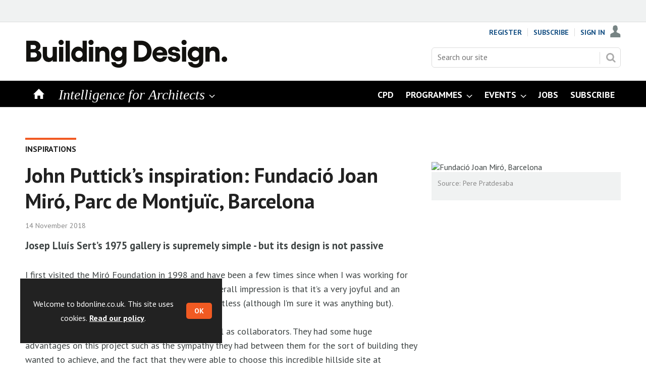

--- FILE ---
content_type: text/html; charset=utf-8
request_url: https://www.bdonline.co.uk/inspirations/john-putticks-inspiration-fundacio-joan-miro-parc-de-montjuic-barcelona-/5096499.article
body_size: 17494
content:

<!DOCTYPE html>
<html lang="en">
<head>
	<meta charset="utf-8">
<link rel="preload" as="style" href="/Magazine/core.css?p=7875617711401087">
<link rel="preload" as="script" href="/Magazine/core.js?p=7875617711401087">
	
	<link rel="preload" as="image" href="https://d3rcx32iafnn0o.cloudfront.net/Pictures/100x67/6/4/6/1860646_fundaciojoanmiro_facade_1436268720_980295.jpg" imagesrcset="https://d3rcx32iafnn0o.cloudfront.net/Pictures/100x67/6/4/6/1860646_fundaciojoanmiro_facade_1436268720_980295.jpg 100w,https://d3rcx32iafnn0o.cloudfront.net/Pictures/380x253/6/4/6/1860646_fundaciojoanmiro_facade_1436268720_980295.jpg 380w" imagesizes="(max-width:767px) 100px, 380px" />

	
	



<title>John Puttick’s inspiration: Fundació Joan Miró, Parc de Montjuïc, Barcelona  | Inspirations | Building Design</title>
<meta name="description" content="Josep Lluís Sert’s 1975 gallery is supremely simple - but its design is not passive" />
<meta name="viewport" content="width=device-width, initial-scale=1" />


<meta name="momentnowdate" content="2026-01-14 20:33:34.521"/>
<meta name="momentlocale" content="en-gb"/>
<meta name="momentlocaleformat" content="D MMMM YYYY"/>
<meta name="momentrelative" content="false"/>
<meta name="momentrelativeformat" content="YYYY,MM,DD"/>
<meta name="momentrelativemorethan" content="10"/>

	
	
	<meta name="pubdate" content="Wed, 14 Nov 2018 07:00 GMT" />
<link rel="canonical" href="https://www.bdonline.co.uk/inspirations/john-putticks-inspiration-fundacio-joan-miro-parc-de-montjuic-barcelona-/5096499.article" />
<meta name="blockthis" content="blockGA" />
<meta name="showwallpaper" content="true" />
<meta name="navcode" content="345" />
<meta name="primarynavigation" content="Inspirations ,Buildings ,LEGACY" />	
	
	<meta property="og:title" content="John Puttick’s inspiration: Fundació Joan Miró, Parc de Montjuïc, Barcelona " />
<meta property="og:type" content="Article" />
<meta property="og:url" content="https://www.bdonline.co.uk/inspirations/john-putticks-inspiration-fundacio-joan-miro-parc-de-montjuic-barcelona-/5096499.article" />
<meta property="og:site_name" content="Building Design" />
<meta property="og:description" content="Josep Lluís Sert's 1975 gallery is supremely simple - but its design is not passive" />
<meta property="og:image:width" content="1024" />
<meta property="og:image:height" content="536" />
<meta property="og:image" content="https://d3rcx32iafnn0o.cloudfront.net/Pictures/1024x536/6/4/6/1860646_fundaciojoanmiro_facade_1436268720_980295.jpg" />
<meta property="og:image:alt" content="Fundació Joan Miró, Barcelona" />
<meta property="og:image" content="https://d3rcx32iafnn0o.cloudfront.net/Pictures/1024x536/6/4/8/1860648_fundaciojoanmiro_capturaaerial_458914.jpg" />
<meta property="og:image:alt" content="Aerial view of Fundació Joan Miró, Barcelona" />
<meta property="og:image" content="https://d3rcx32iafnn0o.cloudfront.net/Pictures/1024x536/6/4/3/1860643_entrancefundaciojoanmiro_entrada_fundacijoanmirinbarcelona_perepratdesaba_814374.jpg" />
<meta property="og:image:alt" content="Entrance to Josep Lluis Sert's Fundació Joan Miró in Barcelona" />
<meta property="og:image" content="https://d3rcx32iafnn0o.cloudfront.net/Pictures/1024x536/6/4/1/1860641_aerialviewoffundacijoanmirinbarcelona_photoperepratdesaba_740589.jpg" />
<meta property="og:image:alt" content="Aerial view of Fundació Joan Miró in Barcelona" />
<meta property="og:image" content="https://d3rcx32iafnn0o.cloudfront.net/Pictures/1024x536/6/3/9/1860639_fundacijoanmirinbarcelona_photoperepratdesaba_833420.jpg" />
<meta property="og:image:alt" content="The olive patio at the Fundació Joan Miró in Barcelona" />
<meta property="og:image" content="https://d3rcx32iafnn0o.cloudfront.net/Pictures/1024x536/6/4/0/1860640_viewfromfundacijoanmirinbarcelona_photoperepratdesaba_362447.jpg" />
<meta property="og:image:alt" content="View from Fundació Joan Miró in Barcelona" />
<meta property="og:image" content="https://d3rcx32iafnn0o.cloudfront.net/Pictures/1024x536/6/4/2/1860642_antipaintingexhibitionatthefundacijoanmirinbarcelona_photoperepratdesaba_932971.jpg" />
<meta property="og:image:alt" content="Anti-Painting exhibition at the Fundació Joan Miró in Barcelona" />
<meta property="og:image" content="https://d3rcx32iafnn0o.cloudfront.net/Pictures/1024x536/6/4/4/1860644_larger_teamfundaciojoanmiro_2015photopepherrero_665033.jpg" />
<meta property="og:image:alt" content="Team Fundacio Joan Miro in 2015" />
<meta property="og:image" content="https://d3rcx32iafnn0o.cloudfront.net/Pictures/1024x536/6/4/7/1860647_artandeverydaylifeexhibition_fundaciojoanmirofotoperepratdesaba_1463582238_554307.jpg" />
<meta property="og:image:alt" content="Art and Everyday Life exhibition - Fundacio Joan Miro" />

<meta property="twitter:card" content="summary_large_image" />
<meta property="twitter:title" content="John Puttick’s inspiration: Fundació Joan Miró, Parc de Montjuïc, ..." />
<meta property="twitter:description" content="Josep Lluís Sert's 1975 gallery is supremely simple - but its design is not passive" />
<meta property="twitter:image:src" content="https://d3rcx32iafnn0o.cloudfront.net/Pictures/1120xAny/6/4/6/1860646_fundaciojoanmiro_facade_1436268720_980295.jpg" />
<meta property="twitter:image:alt" content="Fundació Joan Miró, Barcelona" />	

	
<link rel="icon" href="/magazine/dest/graphics/favicons/favicon-32x32.png" />
<!--[if IE]><link rel="shortcut icon" href="/magazine/dest/graphics/favicons/favicon.ico" /><![endif]-->
<link rel="apple-touch-icon-precomposed" href="/magazine/dest/graphics/favicons/apple-touch-icon-precomposed.png" />
<meta name="msapplication-TileImage" content="/magazine/dest/graphics/favicons/mstile-144x144.png" />
<meta name="msapplication-TileColor" content="#ffffff" />
	
	<link href="/Magazine/core.css?p=7875617711401087" rel="stylesheet" type="text/css">
<link href="/Magazine/print.css?p=7875617711401087" rel="stylesheet" type="text/css" media="print">


	
<script src="https://cdnjs.cloudflare.com/ajax/libs/jquery/3.4.1/jquery.min.js" integrity="sha256-CSXorXvZcTkaix6Yvo6HppcZGetbYMGWSFlBw8HfCJo=" crossorigin="anonymous" referrerpolicy="no-referrer"></script>
	
<script>var newLang={"more":{"default":"Show more","searchtype":"Show more","searchdates":"Show more"},"less":{"default":"Show fewer","searchtype":"Show fewer","searchdates":"Show fewer"},"show":{"default":"show"},"hide":{"default":"hide"},"caption":{"show":"show caption","hide":"hide caption"},"carousel":{"play":"play slideshow","pause":"pause slideshow"}};</script>
	<script type="text/javascript">
					var IPState = {
					
						useripstate: false,
						useripname: ''
						
					};
				</script>
<script type="text/javascript">
          
					window.dataLayer = window.dataLayer || [];
					window.dataLayer.push({'StoryID':'5096499'});
					window.dataLayer.push({'StoryFormatProperty':'N'});
					
					window.dataLayer.push({'StoryCategories':'|Cultural|Architects inspirations|Europe|Breaking newsletter|Daily newsletter|Buildings|'});
					
					window.dataLayer.push({'StoryLayout':'Standard'});
					window.dataLayer.push({'StoryWidth':'full width'});
					
					
					window.dataLayer.push({'StoryLayoutCode':'1'});
					
					window.dataLayer.push({'StoryFormatCode':'1010'});
					
					window.dataLayer.push({'StoryTypeCode':'12024'});
					
					window.dataLayer.push({'StoryCategoriesCodes':'|100473|100494|1000412|1000967|1000968|1000972|'});
					
					window.dataLayer.push({'StoryFullNavPath':'|234|3689|300|345|'});
					       
					window.dataLayer.push({'UserID':undefined});
					window.dataLayer.push({'NavCode':'345'});
					window.dataLayer.push({'MicrositeNavCode':'-1'});
					window.dataLayer.push({'NavKey':'345'});
          
          window.dataLayer.push({'NavigationAreaNavCode':'3689'});
          </script>
<script type="text/javascript">
//dataLayer array declaration
window.dataLayer = window.dataLayer || [];
window.dataLayer.push({'loggedin':'False'});
window.dataLayer.push({'accessStatus':'Denied'});
window.dataLayer.push({'template':'Story'});
window.dataLayer.push({'storynav':'|Main Navigation|LEGACY|Buildings|Inspirations|'});
window.dataLayer.push({'storycategoriescodes':'|100473|100494|1000412|1000967|1000968|1000972|'});
window.dataLayer.push({'storypubdate':'14-11-2018'});
window.dataLayer.push({'issueDate': '01-11-2018'});
window.dataLayer.push({'contenttemplate': 'Story'});
window.dataLayer.push({'primarynav': '|Main Navigation|LEGACY|Buildings|Inspirations|'});
window.dataLayer.push({'primarynavlabel': 'Inspirations'});
window.dataLayer.push({'storysection': 'Inspirations'});
window.dataLayer.push({'Bylines':undefined});
window.dataLayer.push({'UserStateLoggedIn':'False'});
window.dataLayer.push({'FullNavPath':'|234|3689|300|345|'});


</script>
	<link href='https://fonts.googleapis.com/css?family=PT+Sans:400,700' rel='stylesheet' type='text/css'>
<style>
/* PWVD-1254: Temp FIX START */
.directories .listBlocks ul li.company .storyDetails .company-articles{
    white-space: unset;
	 gap:5px;
}
/* PWVD-1254: Temp FIX END */

@import url(https://fonts.googleapis.com/css?family=Open+Sans:400,600);
.bps-searchbox-wrapper {
    background-color: #F1F1F1;
    border: 1px solid rgba(0,0,0,.1);
    min-width: 300px;
    width: 100%;    
    margin: 0 auto;
    height: 150px;
    padding: 7px 14px;
    box-sizing: border-box;
     -moz-box-sizing: border-box;
    position: relative;
}
.bps-searchbox-wrapper h2 {
    font-family: 'Open Sans', sans-serif;
    font-size: 15px;
    margin: 0;
    padding: 0;
    border-bottom: 3px solid #E30613;
    line-height: 30px;
}
.bps-searchbox-logo {
    position: absolute;
    bottom: 15px;
    right: 10px;
}
.bps-searchbox-logo img {
    border: 0;
}
.bps-searchbox-form {
    margin: 10px 0 0 0;
    padding: 0;
    position: relative;
}
.bps-searchbox-form__input {
    font-family: 'Open Sans', sans-serif;
    border: 1px solid #E0E1E2;
    border-radius: 4px;
    height: 40px;
    width: 160px;
    display: inline-block;
    font-size: 12px;
    padding: 10px 10px 10px 30px;
    margin-right: 3px;
    box-sizing: border-box;
     -moz-box-sizing: border-box;
}
.bps-searchbox-form__button {
    font-family: 'Open Sans', sans-serif;
    background-color: #E30613;
    color: white;
    font-size: 14px;
    font-weight: 400;
    text-align: center;
    border-radius: 4px;
    border: 0;
    height: 40px;
    width: 100px;
    padding: 0;
    -webkit-transition: all .3s ease;
    transition: all .3s ease;
    cursor: pointer;
}
.bps-searchbox-form__search-icon {
    position: absolute;
    top: 15px;
    left: 10px;
    width: 14px;
    height: 14px;
    z-index: 5;
    background-image: url("[data-uri]");
    background-repeat: no-repeat;
}
.bps-searchbox-form__button:hover {
    background-color: #C8040F;
}

.ad-style1 .sleeve>div {
    padding: 0;
}

</style>




<!-- Fix for AMGCS-455 -->
<!--
<style>
  @media screen and (min-width:1024px) {
    .wallpaper-applied.story-full-layout blockquote {
      margin-left: -490px;
      max-width: 980px;
    }
  }
  
  @media screen and (min-width:1280px) {
    .wallpaper-applied.story-full-layout blockquote {
      margin-left: -154px;
    }
  }
</style>
-->
<!-- End Fix for AMGCS-455 -->

<style>


/* Temporary hack to remove ad space on full-width stories  
.storytext .ad, div.storytext div.ad {
    margin-bottom: -400px;
}
*/




.factfile.factfile_dark a:hover{
	color:#fff;
}
	.storytext .inline_gallery.style1-gallery .galleryscroll .text.content{
		border-bottom: 4px solid #f3801f;
	}
	.storytext .spin-scroll-gallery.gallery-style-2 .hero-spin .hero-spin__main__content__container .hero-spin__main__content>div{
		border-bottom: 4px solid #f3801f;
	}
	
	
	@media screen and (min-width: 768px){
		.story-full-layout .image_size_full.image_size_browser.caption_over_image.caption_left .inline_meta .inline_caption {
			border-left: 4px solid #f3801f;
			border-bottom:0;
		}
	}
	
	
	@media screen and (min-width: 1024px){
		.storytext .inline_gallery.style1-gallery .galleryscroll .text.content {
			border-left: 4px solid #f3801f;
			border-bottom:0;
		}
		.storytext .spin-scroll-gallery.gallery-style-2 .hero-spin .hero-spin__main__content__container .hero-spin__main__content>div{
			border-left: 4px solid #f3801f;
			border-bottom:0;
		}
/* Temporary hack to remove ad space on full-width stories  
.storytext .ad, div.storytext div.ad {
    margin-bottom: -80px;
}		
	}
*/	
/* Temporary hack to remove ad space on full-width stories  
	@media screen and (max-width: 1024px){

.storytext .ad, div.storytext div.ad {
    margin-bottom: -40px;
}		
	}	
	*/
</style><style type="text/css">.inline_image img[width][height]:not(.zoomable-image) {contain: unset;}</style>

<style>

@media screen and (min-width: 1024px) {

.desktopNavigation {
    background: #000;
}

.masthead .mast {
    padding-top: 15px;
    padding-bottom: 0px;
}

.microsite .masthead .mast {
    background: #fff;
 }
 
 .navright {
 float:right;
 } 
 
 .mobileMenu .navright {
 float:none;
 }
 
 .navprom {
text-transform: uppercase;
font-stretch: expanded;
font-size: 1.325rem;

 }
 
 .navintel {
    font-size: 1.725rem;
    line-height: 1.266rem;
    color: #fff;
    text-transform: initial;
    font-weight: 500;
    font-style: oblique;
    font-family: -webkit-pictograph;
}

.mastheadLogo {
margin:20px 0px;
}

}

@media screen and (max-width: 1024px) {
.masthead .mast {
    height: 72px;
}


</style>
<!-- FAVICON -->
 
 <link rel="icon" href="https://d2vhdk00tg424t.cloudfront.net/Uploads/o/u/q/favicon_336132.ico" type="image/x-icon" />
  <!--[if IE]><link rel="shortcut icon" href="https://d2vhdk00tg424t.cloudfront.net/Uploads/o/u/q/favicon_336132.ico" type="image/x-icon" /><![endif]-->

<!-- END FAVICON -->


<meta name="google-site-verification" content="yat4Fl3DUsEtFOJ2A5vXjPnrxlKhsaKbNIDpVjNT_cE" />

<script>
function getMeta(str){var metas=document.getElementsByTagName('meta');for(i=0;i<metas.length;i++){if(metas[i].getAttribute("name")==str){return metas[i].getAttribute("content")}}return""}
</script>


<script>
  function getDataLayerVal(keyVal) {
    for (var i = 0; i < window.dataLayer.length; i++) {
      if (dataLayer[i][keyVal] !== undefined) {
        return dataLayer[i][keyVal];
      }
    }
  }
  function getFullNavPath(path) {
    if(getDataLayerVal(path) !== undefined) {
      getDataLayerVal(path).split('|').join(' ').trim();
    }
  }
</script>



<!-- DFP HEADER CODE -->


<script type='text/javascript'>
  var googletag = googletag || {};
  googletag.cmd = googletag.cmd || [];
  (function() {
    var gads = document.createElement('script');
    gads.async = true;
    gads.type = 'text/javascript';
    var useSSL = 'https:' == document.location.protocol;
    gads.src = (useSSL ? 'https:' : 'http:') +
      '//www.googletagservices.com/tag/js/gpt.js';
    var node = document.getElementsByTagName('script')[0];
    node.parentNode.insertBefore(gads, node);
  })();
</script>

<!-- DFP code -->
<script type='text/javascript'>
    
    var navz = '';
    var pchan1 = '';
    var pchan2 = '';
    var pchan3 = '';
    var pathArray = window.location.pathname.split( '/' );
    var secondLevelLocation = pathArray[1];
    var thirdLevelLocation = pathArray[2];
    var fourthLevelLocation = pathArray[3];
      
            
    // Function to extract values from <meta> elements
    function getMetaContentByName(name,content){
        var content = (content==null)?'content':content;
        return document.querySelector("meta[name='"+name+"']").getAttribute(content);
    }

    var showwallpaper; 
    if(document.querySelector('meta[name="showwallpaper"]')) {
        showwallpaper = document.querySelector('meta[name="showwallpaper"]').content;
    }
    
    googletag.cmd.push(function() {
        
        // Define a size mapping object which can be applied to the ad positions. The first parameter to addSize is a viewport size, while the second is a list of allowed ad sizes. The sizes included below match those in the examples provided in this support document.
        
        //(Used for: AdvertA, AdvertB, AdvertC, AdvertAttach)
        var mapSmallRight = googletag.sizeMapping().
        // 320, 0 (Mobile)
        addSize([320, 0], [[300, 250],[300, 75]]).
        // 768, 0 (Tablet - Portrait)
        addSize([768, 0], [[300, 250],[300, 75]]).
        // 1024, 0 (Desktop / Tablet Landscape)
        addSize([1024, 0], [[300, 250],[300, 75]]).build();
        
        //(Used for: AdvertD, AdvertE, AdvertF)
        var mapLargeRight = googletag.sizeMapping().
        // 768, 0 (Tablet - Portrait)
        addSize([768, 0], [[300, 250]]).
        // 1024, 0 (Desktop / Tablet Landscape)
        addSize([1024, 0], [[300, 250],[300, 600]]).
		  // 320, 0 (Mobile)
        addSize([320, 0], [[300, 250]]).build();

        
        //(Used for: Masthead Leaderboard;)
        var mapLB = googletag.sizeMapping().
        // 768, 0 (Tablet - Portrait)
        addSize([768, 0], [[728, 90]]).
        // 1024, 0 (Desktop / Tablet Landscape)
        addSize([1024, 0], [[970, 250],[970, 90]]).
		  // 320, 0 (Mobile)
        addSize([320, 0], [[320, 50]]).
        // 601, 0 (Small Tablet - Portrait)
        addSize([601, 0], [[468, 60]]).build();
  
		  
        //(Used for: Undernav;)
        var mapUN = googletag.sizeMapping().
        // 1024, 0 (Desktop / Tablet Landscape)
        addSize([1024, 0], [[1024, 250],[1024, 90]]).
        // 768, 0 (Tablet - Portrait)
        addSize([768, 0], [[728, 90]]).
		  // 320, 0 (Mobile)
        addSize([320, 0], [[320, 50]]).
        // 601, 0 (Small Tablet - Portrait)
        addSize([601, 0], [[468, 60]]).build();		
		  
		  
		  var mapWallpaper = googletag.sizeMapping().
        addSize([0, 0], []).
        // 1220, 0
        addSize([1220, 0], [1,1]).build();
        
        
        //Define the link between the page text ad container reference and the DFP inventory item code (included as `/DFP_Account_Id/Inventory_Item_Code`). The supported creative size definition is also associated based on the `sizeMapping` definitions added in the code which immediately precedes this.
        googletag.defineSlot('/20880572/amg-bd/top', [[970, 250],[728, 90],[468, 60],[320, 50]], 'div-gpt-ad-top').defineSizeMapping(mapLB)
            .setTargeting("pos", "top")
            .addService(googletag.pubads());
        googletag.defineSlot('/20880572/amg-bd/undernav', [[1024, 90],[1024, 250]], 'div-gpt-ad-undernav').defineSizeMapping(mapUN)
            .setTargeting("pos", "undernav")
            .addService(googletag.pubads());
		  googletag.defineSlot('/20880572/amg-bd/mpu', [[300, 250],[300, 300]], 'div-gpt-ad-mpu').defineSizeMapping(mapSmallRight)
            .setTargeting("pos", "mpu")
            .addService(googletag.pubads());
        googletag.defineSlot('/20880572/amg-bd/mpu2', [[300, 250],[300, 300],[300, 600]], 'div-gpt-ad-mpu2').defineSizeMapping(mapLargeRight)
            .setTargeting("pos", "mpu2")
            .addService(googletag.pubads());
        googletag.defineSlot('/20880572/amg-bd/mpu3', [[300, 250],[300, 300]], 'div-gpt-ad-mpu3').defineSizeMapping(mapLargeRight)
            .setTargeting("pos", "mpu3")
            .addService(googletag.pubads());

        
        // Pass the value of the `navcode` meta element to DFP as `navcode` (to be used as a `key-value`) 
		  
        googletag.pubads().setTargeting("navcode",getDataLayerVal('NavCode'));
        googletag.pubads().setTargeting("story",getDataLayerVal('StoryID'));
        googletag.pubads().setTargeting("cosec",getDataLayerVal('companysector'));
        googletag.pubads().setTargeting("josec",getDataLayerVal('jobsector'));
        googletag.pubads().setTargeting("jlev",getDataLayerVal('joblevel'));
        googletag.pubads().setTargeting("pchan",getDataLayerVal('primarynavlabel'));
        googletag.pubads().setTargeting("templ",getDataLayerVal('contenttemplate'));
        googletag.pubads().enableSingleRequest();


        var wallpaperSlot =  googletag.defineOutOfPageSlot('/20880572/amg-bd/6023970-1', 'div-gpt-ad-6023970-1').addService(googletag.pubads());
        googletag.pubads().addEventListener("slotRenderEnded",function(e){e.slot.getSlotElementId()!=wallpaperSlot.getSlotElementId()||e.isEmpty||(document.querySelector(".wallpaper-ad[data-site-width-1024]")&&(document.body.className+=" site-width-1024"),"true"===showwallpaper&&(document.body.className+=" wallpaper-applied",$(window).trigger("wallpaper:advert")))});

        googletag.pubads().collapseEmptyDivs();
        googletag.enableServices();
    });
	 
        document.querySelector("#div-gpt-ad-6023970-1")&&showwallpaper&&(googletag.defineOutOfPageSlot("/20880572/amg-bd/6023970-1","div-gpt-ad-6023970-1").defineSizeMapping(mapWallpaper).addService(googletag.pubads()),googletag.pubads().addEventListener("slotRenderEnded",function(e){e.slot.getSlotElementId()!=wallpaperSlot.getSlotElementId()||e.isEmpty||(document.querySelector(".wallpaper-ad[data-site-width-1024]")&&(document.body.className+=" site-width-1024"),"true"===showwallpaper&&(document.body.className+=" wallpaper-applied",$(window).trigger("wallpaper:advert")))}));
        
        window.addEventListener('message', receiveMessage, false);
    function receiveMessage(event) {
        if(event.data == 'wallpaper-fireplace') document.body.className+=" wallpaper-fireplace";
        if(document.body.className.match('wallpaper-fireplace')) {
            var mastHeight = document.querySelector('#masthead').offsetHeight,
            wallpaperElement = document.querySelector('.wallpaper-ad').getElementsByTagName('div')[0];
            wallpaperElement.style.top = mastHeight + 'px'
        }
    }



</script>
<meta name="showwallpaper" content="true">




	
	<!-- ABACUS - Google Tag Manager -->
<script>(function(w,d,s,l,i){w[l]=w[l]||[];w[l].push({'gtm.start':
new Date().getTime(),event:'gtm.js'});var f=d.getElementsByTagName(s)[0],
j=d.createElement(s),dl=l!='dataLayer'?'&l='+l:'';j.async=true;j.src=
'https://www.googletagmanager.com/gtm.js?id='+i+dl;f.parentNode.insertBefore(j,f);
})(window,document,'script','dataLayer','GTM-5LDTH77');</script>
<!-- End Google Tag Manager -->

<!-- UBM Google Tag Manager -->
<script>(function(w,d,s,l,i){w[l]=w[l]||[];w[l].push({'gtm.start':
new Date().getTime(),event:'gtm.js'});var f=d.getElementsByTagName(s)[0],
j=d.createElement(s),dl=l!='dataLayer'?'&l='+l:'';j.async=true;j.src=
'https://www.googletagmanager.com/gtm.js?id='+i+dl;f.parentNode.insertBefore(j,f);
})(window,document,'script','dataLayer','GTM-TL3Z429');</script>
<!-- End Google Tag Manager -->



	


</head>
<body id="storyAccess" class="StoryAccess-master js-disabled">
	
	<!-- ABACUS Google Tag Manager (noscript) -->
<noscript><iframe src="https://www.googletagmanager.com/ns.html?id=GTM-5LDTH77"
height="0" width="0" style="display:none;visibility:hidden"></iframe></noscript>
<!-- End Google Tag Manager (noscript) -->

<!-- UBM Google Tag Manager (noscript) -->
<noscript><iframe src="https://www.googletagmanager.com/ns.html?id=GTM-TL3Z429"
height="0" width="0" style="display:none;visibility:hidden"></iframe></noscript>
<!-- End Google Tag Manager (noscript) -->

	
<!--[if lte IE 10]>
<link rel="stylesheet" href="/CSS/dest/notsupported.css">
<div class="notSupported">
	<div class="sleeve">
		<span id="logo" class="vector-icon i-brand-logo i-brand-logo-dims"></span>
		<h2>
			Your browser is not supported
		</h2>
		<p>
			Sorry but it looks as if your browser is out of date. To get the best experience using our site we recommend that you upgrade or switch browsers.
		</p>
		<p class="buttonContainer">
			<a class="button" href="https://www.google.co.uk/webhp?ion=1&espv=2&ie=UTF-8#q=update+my+browser" target="_blank">Find a solution</a>
		</p>
	</div>
</div>
<![endif]-->
	<script type="text/javascript">document.body.className = document.body.className.replace('js-disabled', ''); document.cookie="_js=1; path=/";</script>
	<div id="cookiePolicy" class="container inlinePopUp" data-menu-open-pushed="true">
  <div class="inner-sleeve">
    <form method="post" action="/">
      <fieldset>
        <div>
          <p>Welcome to bdonline.co.uk. This site uses cookies. <a href="http://privacypolicy.ubm.com/cookiepolicy/" target="_blank">Read our policy</a>.</p>

          <input type="hidden" name="cookiepolicyaccepted" value="yes" />
          <button type="submit" class="continue">OK</button>
        </div>
      </fieldset>
    </form>
  </div>
</div>


	<div id="wrapper">
		
<ul id="skiplinks"><li><a href="#wrapper_sleeve">Skip to main content</a></li><li><a href="#mainnav">Skip to navigation</a></li></ul>
		
<header id="masthead" class="masthead">
	<div class="htmlContent">
  <div id='div-gpt-ad-6023970-1' class="wallpaper-ad" data-site-width-1024>
<script>
googletag.cmd.push(function() { googletag.display('div-gpt-ad-6023970-1'); });
</script>
</div>
</div>
	
	
	<div class="leaderboard">
    <div class="ad">
<div id='div-gpt-ad-top'>
<script>
googletag.cmd.push(function() { googletag.display('div-gpt-ad-top'); });
</script>
</div>
</div>
</div>
	<div class="mast container full" role="banner" data-multi-toggle-menu>
		<div class="inner-sleeve" data-menu-open-pushed>
			<div class="mastheadLogo">     <a href="/"> <img alt="BD_new_demo" src="https://d3rcx32iafnn0o.cloudfront.net/pictures/web/m/i/u/building_design_masthead_800_309653.png" width="400px" />    </a> </div>
<div class="mastheadMobileLogo">     <a href="/"> <img alt="BD_new_logo" src="https://d3rcx32iafnn0o.cloudfront.net/pictures/web/x/j/r/building_design_strap_masthead_500460.png" width="250px" />     </a> </div>
			
			<div class="mastControls">
				<nav data-multi-toggle-item="" class="mastNav loggedout hide"><span class="toggleIcon"><a href="#mastnav" data-toggle-button=""><span class="assistive">Mast navigation</span></a></span><ul id="mastnav" data-toggle-element=""><li><a href="https://subs.bdonline.co.uk/register?returl=https%3a%2f%2fwww.bdonline.co.uk">Register</a></li><li><a href="https://subs.bdonline.co.uk/subscribe">Subscribe</a></li><li><a class="popup signIn" href="https://www.bdonline.co.uk/sign-in">Sign In</a></li></ul></nav>
				<div class="mastheadSearch hide" data-multi-toggle-item="">
  <span class="toggleIcon">
    <a href="#search" data-toggle-button="">
      <span class="assistive">Search our site</span>
    </a>
  </span>
  <form action="https://www.bdonline.co.uk/searchresults" method="get" id="mastsearch" data-toggle-element="">
    <fieldset>
      <div>
        <label for="search">Search our site</label>
        <input type="text" id="search" value="" name="qkeyword" class="text" placeholder="Search our site" />
        <button class="mastSearch" type="submit">Search</button>
      </div>
    </fieldset>
  </form>
</div>
				

<div class="menuToggle">
	<span class="toggleIcon"><a href="#mobilemenu" data-menu-toggle-button=""><span class="assistive">Menu</span></a></span>
</div>
			</div>
		</div>
	</div>
	<div class="menuContainer">
		<div class="mobileMenu" id="mobilemenu">
  <div class="sleeve">
    <a class="menuClose" href="#wrapper">
      <span>Close<span class="assistive"> menu</span></span>
    </a>
    <ul class="main">
      <li class="home-icon">
        <a href="https://www.bdonline.co.uk/">
          <span>Home</span>
        </a>
      </li>
      <li class="hasChildren ">
        <a href="#">
          <span><div class='navintel'>Intelligence for Architects</div></span>
        </a>
        <ul aria-hidden="true" class="subMenu hide">
          <li class="parentBack">
            <a class="toolbar" href="#">
              <span class="header">Back<span class="assistive"> to parent navigation item</span></span>
              <span class="btn backBtn">
                <i></i>
              </span>
            </a>
          </li>
          <li class="parentNav">
            <span><div class='navintel'>Intelligence for Architects</div></span>
          </li>
          <li class="navprom">
            <a href="https://www.bdonline.co.uk/intelligence-for-architects/news">
              <span>News</span>
            </a>
          </li>
          <li class="navprom">
            <a href="https://www.bdonline.co.uk/intelligence-for-architects/opinion">
              <span>Opinion</span>
            </a>
          </li>
          <li class="navprom">
            <a href="https://www.bdonline.co.uk/intelligence-for-architects/briefing">
              <span>Briefing</span>
            </a>
          </li>
          <li class="navprom">
            <a href="https://www.bdonline.co.uk/intelligence-for-architects/buildings">
              <span>Buildings</span>
            </a>
          </li>
          <li class="navprom break">
            <a href="https://www.bdonline.co.uk/intelligence-for-architects/social-value">
              <span>Social Value</span>
            </a>
          </li>
          <li class="hasChildren ">
            <a href="https://www.bdonline.co.uk/intelligence-for-architects/buildings-by-sector" aria-expanded="false">
              <span>Buildings by Sector</span>
            </a>
            <ul aria-hidden="true" class="subMenu hide">
              <li class="parentBack">
                <a class="toolbar" href="#">
                  <span class="header">Back<span class="assistive"> to parent navigation item</span></span>
                  <span class="btn backBtn">
                    <i></i>
                  </span>
                </a>
              </li>
              <li class="parentNav">
                <a href="https://www.bdonline.co.uk/intelligence-for-architects/buildings-by-sector">
                  <span>Buildings by Sector</span>
                </a>
              </li>
              <li class="">
                <a href="https://www.bdonline.co.uk/142.more">
                  <span>Cultural</span>
                </a>
              </li>
              <li class="">
                <a href="https://www.bdonline.co.uk/151.more">
                  <span>Civic</span>
                </a>
              </li>
              <li class="">
                <a href="https://www.bdonline.co.uk/150.more">
                  <span>Education</span>
                </a>
              </li>
              <li class="">
                <a href="https://www.bdonline.co.uk/149.more">
                  <span>Healthcare</span>
                </a>
              </li>
              <li class="">
                <a href="https://www.bdonline.co.uk/148.more">
                  <span>Housing</span>
                </a>
              </li>
              <li class="">
                <a href="https://www.bdonline.co.uk/147.more">
                  <span>Offices</span>
                </a>
              </li>
              <li class="">
                <a href="https://www.bdonline.co.uk/145.more">
                  <span>Retail & Leisure</span>
                </a>
              </li>
              <li class="">
                <a href="https://www.bdonline.co.uk/146.more">
                  <span>Refurbishment</span>
                </a>
              </li>
              <li class="">
                <a href="https://www.bdonline.co.uk/144.more">
                  <span>Research and manufacturing</span>
                </a>
              </li>
              <li class="">
                <a href="https://www.bdonline.co.uk/143.more">
                  <span>Infrastructure</span>
                </a>
              </li>
              <li class="break">
                <a href="https://www.bdonline.co.uk/1969.more">
                  <span>Places</span>
                </a>
              </li>
            </ul>
          </li>
          <li class="hasChildren ">
            <a href="https://www.bdonline.co.uk/intelligence-for-architects/buildings-by-specification" aria-expanded="false">
              <span>Buildings by Specification</span>
            </a>
            <ul aria-hidden="true" class="subMenu hide">
              <li class="parentBack">
                <a class="toolbar" href="#">
                  <span class="header">Back<span class="assistive"> to parent navigation item</span></span>
                  <span class="btn backBtn">
                    <i></i>
                  </span>
                </a>
              </li>
              <li class="parentNav">
                <a href="https://www.bdonline.co.uk/intelligence-for-architects/buildings-by-specification">
                  <span>Buildings by Specification</span>
                </a>
              </li>
              <li class="">
                <a href="https://www.bdonline.co.uk/177.more">
                  <span>Building Services</span>
                </a>
              </li>
              <li class="">
                <a href="https://www.bdonline.co.uk/173.more">
                  <span>Envelope</span>
                </a>
              </li>
              <li class="">
                <a href="https://www.bdonline.co.uk/1902.more">
                  <span>Materials</span>
                </a>
              </li>
              <li class="">
                <a href="https://www.bdonline.co.uk/174.more">
                  <span>Retrofit</span>
                </a>
              </li>
              <li class="break">
                <a href="https://www.bdonline.co.uk/175.more">
                  <span>Interiors</span>
                </a>
              </li>
            </ul>
          </li>
          <li class="hasChildren ">
            <a href="#">
              <span>More</span>
            </a>
            <ul aria-hidden="true" class="subMenu hide">
              <li class="parentBack">
                <a class="toolbar" href="#">
                  <span class="header">Back<span class="assistive"> to parent navigation item</span></span>
                  <span class="btn backBtn">
                    <i></i>
                  </span>
                </a>
              </li>
              <li class="parentNav">
                <span>More</span>
              </li>
              <li class="">
                <a href="https://www.bdonline.co.uk/intelligence-for-architects/more/cpd">
                  <span>CPD</span>
                </a>
              </li>
              <li class="">
                <a href="https://www.bdonline.co.uk/intelligence-for-architects/more/sponsored-content">
                  <span>Sponsored content</span>
                </a>
              </li>
              <li class="">
                <a href="https://www.bdonline.co.uk/wa-100" class="newWindow">
                  <span>WA 100</span>
                </a>
              </li>
              <li class="">
                <a href="https://www.bdonline.co.uk/intelligence-for-architects/more/50-wonders">
                  <span>50 Wonders</span>
                </a>
              </li>
              <li class="">
                <a href="https://www.bdonline.co.uk/intelligence-for-architects/more/building-redesign">
                  <span>Building [Re]Design</span>
                </a>
              </li>
              <li class="">
                <a href="https://www.bdonline.co.uk/grenfell-inquiry/1001107.subject">
                  <span>Grenfell</span>
                </a>
              </li>
              <li class="">
                <a href="https://www.bdonline.co.uk/intelligence-for-architects/more/future-of-the-profession">
                  <span>Future of the Profession</span>
                </a>
              </li>
              <li class="">
                <a href="https://www.bdonline.co.uk/intelligence-for-architects/more/boomers-to-zoomers-designing-for-the-generations">
                  <span>Boomers to Zoomers: Designing for the Generations</span>
                </a>
              </li>
              <li class="">
                <a href="https://www.bdonline.co.uk/intelligence-for-architects/more/designing-tomorrows-housing">
                  <span>Designing tomorrow's housing</span>
                </a>
              </li>
            </ul>
          </li>
        </ul>
      </li>
      <li class="navright">
        <a href="https://subs.bdonline.co.uk/subscribe">
          <span>Subscribe</span>
        </a>
      </li>
      <li class="navright">
        <a href="http://www.bd4jobs.com" class="newWindow">
          <span>Jobs</span>
        </a>
      </li>
      <li class="hasChildren navright">
        <a href="https://events.assemblemediagroup.co.uk/" class="newWindow" aria-expanded="false">
          <span>Events</span>
        </a>
        <ul aria-hidden="true" class="subMenu hide">
          <li class="parentBack">
            <a class="toolbar" href="#">
              <span class="header">Back<span class="assistive"> to parent navigation item</span></span>
              <span class="btn backBtn">
                <i></i>
              </span>
            </a>
          </li>
          <li class="parentNav navright">
            <a href="https://events.assemblemediagroup.co.uk/" class="newWindow">
              <span>Events</span>
            </a>
          </li>
          <li class="">
            <a href="https://awards.bdonline.co.uk/2023/en/page/home" class="newWindow">
              <span>Architect of the Year Awards</span>
            </a>
          </li>
          <li class="">
            <a href="https://events.assemblemediagroup.co.uk/" class="newWindow">
              <span>Webinars & conferences</span>
            </a>
          </li>
          <li class="">
            <a href="http://www.building-awards.com/" class="newWindow">
              <span>Building Awards</span>
            </a>
          </li>
        </ul>
      </li>
      <li class="hasChildren navright">
        <a href="https://www.bdonline.co.uk/programmes" aria-expanded="false">
          <span>Programmes</span>
        </a>
        <ul aria-hidden="true" class="subMenu hide">
          <li class="parentBack">
            <a class="toolbar" href="#">
              <span class="header">Back<span class="assistive"> to parent navigation item</span></span>
              <span class="btn backBtn">
                <i></i>
              </span>
            </a>
          </li>
          <li class="parentNav navright">
            <a href="https://www.bdonline.co.uk/programmes">
              <span>Programmes</span>
            </a>
          </li>
          <li class="">
            <a href="https://www.bdonline.co.uk/programmes/buildings-design-and-specification">
              <span>Buildings, design and specification</span>
            </a>
          </li>
          <li class="">
            <a href="https://www.bdonline.co.uk/programmes/construction-business-strategy-risk-and-regulations">
              <span>Construction business: Strategy, risk and regulations</span>
            </a>
          </li>
          <li class="">
            <a href="https://www.bdonline.co.uk/programmes/digital-construction">
              <span>Digital construction</span>
            </a>
          </li>
          <li class="">
            <a href="https://www.bdonline.co.uk/programmes/housing">
              <span>Housing</span>
            </a>
          </li>
          <li class="">
            <a href="https://www.bdonline.co.uk/programmes/international">
              <span>International</span>
            </a>
          </li>
          <li class="">
            <a href="https://www.bdonline.co.uk/programmes/net-zero-and-energy">
              <span>Net zero and energy</span>
            </a>
          </li>
          <li class="">
            <a href="https://www.bdonline.co.uk/programmes/social-value">
              <span>Social value</span>
            </a>
          </li>
        </ul>
      </li>
      <li class="navright">
        <a href="https://www.bdonline.co.uk/intelligence-for-architects/more/cpd">
          <span>CPD</span>
        </a>
      </li>
    </ul>
    
  </div>
</div>
<div class="mobileMenuClose"></div>
		<div id="mainnav" class="desktopNavigation container" data-menu-open-pushed=""><div class="dropdown vanityPanel"><div class="inner-sleeve"></div></div><div class="inner-sleeve"><ul class="main preJS"><li data-navcode="3949" data-rootnavcode="3949" class="home-icon hasChildren"><a href="https://www.bdonline.co.uk/"><span>Home</span></a><div class="dropdown"><div class="inner-sleeve"><ul><li class="promotedStory"><a href="/news/governments-45bn-northern-powerhouse-rail-plan-includes-new-line-between-manchester-and-liverpool/5140187.article" class="image"><div class="image"><img src="https://d3rcx32iafnn0o.cloudfront.net/Pictures/274x183/9/9/7/2021997_shutterstock_1443653111_944572.jpg" loading="lazy" class="lazyloaded" alt="shutterstock_1443653111"></div><div class="captionBlock"><span class="title">Government’s £45bn Northern Powerhouse Rail plan includes new line between Manchester and Liverpool</span></div></a></li><li class="promotedStory"><a href="/news/in-pics-morrison-designs-refurbishment-of-chelseas-historic-sloane-club/5140186.article" class="image"><div class="image"><img src="https://d3rcx32iafnn0o.cloudfront.net/Pictures/274x183/9/9/4/2021994_sloanelila_809423.jpg" loading="lazy" class="lazyloaded" alt="Sloane Lila"></div><div class="captionBlock"><span class="title">In pics: Morrison Design’s refurbishment of Chelsea’s historic Sloane Club</span></div></a></li><li class="promotedStory"><a href="/news/pozzoni-appoints-arcadis-director-to-beef-up-education-team/5140182.article" class="image"><div class="image"><img src="https://d3rcx32iafnn0o.cloudfront.net/Pictures/274x183/9/8/3/2021983_chrispickup_pozzoni_731576_crop.jpg" loading="lazy" class="lazyloaded" alt="Chris Pickup_Pozzoni"></div><div class="captionBlock"><span class="title">Pozzoni appoints Arcadis director to beef up education team</span></div></a></li><li class="promotedStory"><a href="/news/wwp-announces-merger-with-canadian-practice-svn/5140176.article" class="image"><div class="image"><img src="https://d3rcx32iafnn0o.cloudfront.net/Pictures/274x183/9/5/6/2021956_wwpsvn_233783.jpg" loading="lazy" class="lazyloaded" alt="WWP SvN"></div><div class="captionBlock"><span class="title">WW+P announces merger with Canadian practice SvN</span></div></a></li></ul></div></div></li><li data-navcode="3601" data-rootnavcode="3601" class="hasChildren fourSubNav"><span><div class='navintel'>Intelligence for Architects</div></span><div class="dropdown"><div class="inner-sleeve"><ul><li class="subnav"><ul><li data-navcode="235" data-rootnavcode="3601" class="navprom"><a href="https://www.bdonline.co.uk/intelligence-for-architects/news"><span>News</span></a></li><li data-navcode="3680" data-rootnavcode="3601" class="navprom"><a href="https://www.bdonline.co.uk/intelligence-for-architects/opinion"><span>Opinion</span></a></li><li data-navcode="3681" data-rootnavcode="3601" class="navprom"><a href="https://www.bdonline.co.uk/intelligence-for-architects/briefing"><span>Briefing</span></a></li><li data-navcode="3682" data-rootnavcode="3601" class="navprom"><a href="https://www.bdonline.co.uk/intelligence-for-architects/buildings"><span>Buildings</span></a></li><li data-navcode="3610" data-rootnavcode="3601" class="navprom break"><a href="https://www.bdonline.co.uk/intelligence-for-architects/social-value"><span>Social Value</span></a></li></ul></li><li class="subnav"><ul><li data-navcode="341" data-rootnavcode="3601" class=""><a href="https://www.bdonline.co.uk/intelligence-for-architects/buildings-by-sector"><span>Buildings by Sector</span></a><ul><li data-navcode="645" data-rootnavcode="3601" class=""><a href="https://www.bdonline.co.uk/142.more"><span>Cultural</span></a></li><li data-navcode="647" data-rootnavcode="3601" class=""><a href="https://www.bdonline.co.uk/151.more"><span>Civic</span></a></li><li data-navcode="646" data-rootnavcode="3601" class=""><a href="https://www.bdonline.co.uk/150.more"><span>Education</span></a></li><li data-navcode="648" data-rootnavcode="3601" class=""><a href="https://www.bdonline.co.uk/149.more"><span>Healthcare</span></a></li><li data-navcode="650" data-rootnavcode="3601" class=""><a href="https://www.bdonline.co.uk/148.more"><span>Housing</span></a></li><li data-navcode="653" data-rootnavcode="3601" class=""><a href="https://www.bdonline.co.uk/147.more"><span>Offices</span></a></li><li data-navcode="654" data-rootnavcode="3601" class=""><a href="https://www.bdonline.co.uk/145.more"><span>Retail & Leisure</span></a></li><li data-navcode="649" data-rootnavcode="3601" class=""><a href="https://www.bdonline.co.uk/146.more"><span>Refurbishment</span></a></li><li data-navcode="655" data-rootnavcode="3601" class=""><a href="https://www.bdonline.co.uk/144.more"><span>Research and manufacturing</span></a></li><li data-navcode="656" data-rootnavcode="3601" class=""><a href="https://www.bdonline.co.uk/143.more"><span>Infrastructure</span></a></li><li data-navcode="3697" data-rootnavcode="3601" class="break"><a href="https://www.bdonline.co.uk/1969.more"><span>Places</span></a></li></ul></li></ul></li><li class="subnav"><ul><li data-navcode="3284" data-rootnavcode="3601" class=""><a href="https://www.bdonline.co.uk/intelligence-for-architects/buildings-by-specification"><span>Buildings by Specification</span></a><ul><li data-navcode="3289" data-rootnavcode="3601" class=""><a href="https://www.bdonline.co.uk/177.more"><span>Building Services</span></a></li><li data-navcode="3288" data-rootnavcode="3601" class=""><a href="https://www.bdonline.co.uk/173.more"><span>Envelope</span></a></li><li data-navcode="3687" data-rootnavcode="3601" class=""><a href="https://www.bdonline.co.uk/1902.more"><span>Materials</span></a></li><li data-navcode="3290" data-rootnavcode="3601" class=""><a href="https://www.bdonline.co.uk/174.more"><span>Retrofit</span></a></li><li data-navcode="3291" data-rootnavcode="3601" class="break"><a href="https://www.bdonline.co.uk/175.more"><span>Interiors</span></a></li></ul></li></ul></li><li class="subnav"><ul><li data-navcode="3630" data-rootnavcode="3601" class=""><span>More</span><ul><li data-navcode="680" data-rootnavcode="3601" class=""><a href="https://www.bdonline.co.uk/intelligence-for-architects/more/cpd"><span>CPD</span></a></li><li data-navcode="3928" data-rootnavcode="3601" class=""><a href="https://www.bdonline.co.uk/intelligence-for-architects/more/sponsored-content"><span>Sponsored content</span></a></li><li data-navcode="737" data-rootnavcode="3601" class=""><a href="https://www.bdonline.co.uk/wa-100" class="newWindow"><span>WA 100</span></a></li><li data-navcode="3832" data-rootnavcode="3601" class=""><a href="https://www.bdonline.co.uk/intelligence-for-architects/more/50-wonders"><span>50 Wonders</span></a></li><li data-navcode="3896" data-rootnavcode="3601" class=""><a href="https://www.bdonline.co.uk/intelligence-for-architects/more/building-redesign"><span>Building [Re]Design</span></a></li><li data-navcode="3835" data-rootnavcode="3601" class=""><a href="https://www.bdonline.co.uk/grenfell-inquiry/1001107.subject"><span>Grenfell</span></a></li><li data-navcode="3895" data-rootnavcode="3601" class=""><a href="https://www.bdonline.co.uk/intelligence-for-architects/more/future-of-the-profession"><span>Future of the Profession</span></a></li><li data-navcode="4084" data-rootnavcode="3601" class=""><a href="https://www.bdonline.co.uk/intelligence-for-architects/more/boomers-to-zoomers-designing-for-the-generations"><span>Boomers to Zoomers: Designing for the Generations</span></a></li><li data-navcode="4120" data-rootnavcode="3601" class=""><a href="https://www.bdonline.co.uk/intelligence-for-architects/more/designing-tomorrows-housing"><span>Designing tomorrow's housing</span></a></li></ul></li></ul></li></ul></div></div></li><li data-navcode="3883" data-rootnavcode="3883" class="navright"><a href="https://subs.bdonline.co.uk/subscribe"><span>Subscribe</span></a></li><li data-navcode="310" data-rootnavcode="310" class="navright"><a href="http://www.bd4jobs.com" class="newWindow"><span>Jobs</span></a></li><li data-navcode="3311" data-rootnavcode="3311" class="navright hasChildren oneSubNav"><a href="https://events.assemblemediagroup.co.uk/" class="newWindow"><span>Events</span></a><div class="dropdown"><div class="inner-sleeve"><ul><li class="subnav"><ul><li data-navcode="382" data-rootnavcode="3311" class=""><a href="https://awards.bdonline.co.uk/2023/en/page/home" class="newWindow"><span>Architect of the Year Awards</span></a></li><li data-navcode="383" data-rootnavcode="3311" class=""><a href="https://events.assemblemediagroup.co.uk/" class="newWindow"><span>Webinars & conferences</span></a></li><li data-navcode="3092" data-rootnavcode="3311" class=""><a href="http://www.building-awards.com/" class="newWindow"><span>Building Awards</span></a></li></ul></li><li class="htmlBlock"><div><div class="column">
<p><img src="https://d3rcx32iafnn0o.cloudfront.net/Pictures/1200xAny/P/web/r/q/a/websiteeventslogo1_613950.png"></p>
<center><strong>Events calendar </strong>
<a class="button" href="https://events.assemblemediagroup.co.uk/upcoming-events/" target="_blank">Explore now </a></center>
</div> 
	 <div class="column">
<p><img src="https://d3rcx32iafnn0o.cloudfront.net/Pictures/480xAny/P/web/p/e/f/aya25logo02landscape_37359.jpg"></p>
    <center><strong>Keep up to date </strong><br>
	 <a class="button" href="https://awards.bdonline.co.uk/2023/en/page/home" target="_blank">Find out more</a></center>
	 </div></div></li></ul></div></div></li><li data-navcode="4012" data-rootnavcode="4012" class="navright hasChildren oneSubNav"><a href="https://www.bdonline.co.uk/programmes"><span>Programmes</span></a><div class="dropdown"><div class="inner-sleeve"><ul><li class="subnav"><ul><li data-navcode="4063" data-rootnavcode="4012" class=""><a href="https://www.bdonline.co.uk/programmes/buildings-design-and-specification"><span>Buildings, design and specification</span></a></li><li data-navcode="3854" data-rootnavcode="4012" class=""><a href="https://www.bdonline.co.uk/programmes/construction-business-strategy-risk-and-regulations"><span>Construction business: Strategy, risk and regulations</span></a></li><li data-navcode="3886" data-rootnavcode="4012" class=""><a href="https://www.bdonline.co.uk/programmes/digital-construction"><span>Digital construction</span></a></li><li data-navcode="3887" data-rootnavcode="4012" class=""><a href="https://www.bdonline.co.uk/programmes/housing"><span>Housing</span></a></li><li data-navcode="3876" data-rootnavcode="4012" class=""><a href="https://www.bdonline.co.uk/programmes/international"><span>International</span></a></li><li data-navcode="3888" data-rootnavcode="4012" class=""><a href="https://www.bdonline.co.uk/programmes/net-zero-and-energy"><span>Net zero and energy</span></a></li><li data-navcode="3855" data-rootnavcode="4012" class=""><a href="https://www.bdonline.co.uk/programmes/social-value"><span>Social value</span></a></li></ul></li><li class="htmlBlock"><div><div class="column">
<p><img src="https://d3rcx32iafnn0o.cloudfront.net/Pictures/1200xAny/P/web/b/k/g/hflogofinal_690539.jpg"></p>
<center><a class="button" href="https://www.bdonline.co.uk/programmes/human-factors-live" target="_blank">Find out more</a></center>
</div></div></li></ul></div></div></li><li data-navcode="3904" data-rootnavcode="3904" class="navright"><a href="https://www.bdonline.co.uk/intelligence-for-architects/more/cpd"><span>CPD</span></a></li><li class="more hide"><a href="#mobilemenu" data-menu-toggle-button="" aria-expanded="false"><span>
                More from<span class="assistive"> navigation items</span></span></a></li></ul></div></div><div class="desktopNavigationSpace"></div>
	</div>
</header>


<div class="ad-style1 showMenuPushed">
    <div class="sleeve">     
<div class="spinAdvert">
    <div class="ad">
<div id='div-gpt-ad-undernav'>
<script>
googletag.cmd.push(function() { googletag.display('div-gpt-ad-undernav'); });
</script>
</div>
</div>
</div>
</div>
</div>





<!--
    <div class="sleeve">     
<div class="spinAdvert">
  <!--  <div class="ad"> 
<div id='div-gpt-ad-undernav'>
<script>
googletag.cmd.push(function() { googletag.display('div-gpt-ad-undernav'); });
</script>
</div>
</div>
</div>
</div>

-->
		<div id="wrapper_sleeve" data-menu-open-pushed>
			<div id="columns" role="main">
				<div id="colwrapper">
					<div class="accessContainer">
						
	






	<div class="container"><div class="inner-sleeve"><div class="storyPrimaryNav"><a href="https://www.bdonline.co.uk/102.more">Inspirations</a></div></div></div>
	<div class="container">
  <div class="inner-sleeve">
    <div class="storyPreview">
      <h1>John Puttick’s inspiration: Fundació Joan Miró, Parc de Montjuïc, Barcelona </h1>
      <p class="byline meta">
        <span class="date" data-date-timezone="{&quot;publishdate&quot;: &quot;2018-11-14T07:00:00&quot;,&quot;format&quot;: &quot;D MMMM YYYY&quot;}">2018-11-14T07:00:00</span>
      </p>
      <div class="picture access-denied-index-img">
        <img alt="Fundació Joan Miró, Barcelona" loading="eager" sizes="(max-width:767px) 100px, 380px" src="https://d3rcx32iafnn0o.cloudfront.net/Pictures/100x67/6/4/6/1860646_fundaciojoanmiro_facade_1436268720_980295.jpg" srcset="https://d3rcx32iafnn0o.cloudfront.net/Pictures/100x67/6/4/6/1860646_fundaciojoanmiro_facade_1436268720_980295.jpg 100w,https://d3rcx32iafnn0o.cloudfront.net/Pictures/380x253/6/4/6/1860646_fundaciojoanmiro_facade_1436268720_980295.jpg 380w" width="100" height="67" class="lazyloaded" />
        <div class="inline_meta">
          <p class="inline_source">
            <cite>
												Source:
												Pere Pratdesaba</cite>
          </p>
        </div>
      </div>
      <div class="standfirst">
        <p>Josep Lluís Sert’s 1975 gallery is supremely simple - but its design is not passive</p>
      </div>
      <div class="synopsis-access"><p>I first visited the Miró Foundation in 1998 and have been a few times since when I was working for David Chipperfield on projects in Barcelona. My overall impression is that it’s a very joyful and an unusually gentle building that just feels very effortless (although I’m sure it was anything but).</p>
<p>Josep Lluís Sert and Joan Miró were friends as well as collaborators. They had some huge advantages on this project such as the sympathy they had between them for the sort of building they wanted to achieve, and the fact that they were able to choose this incredible hillside site at Montjuïc.</p>
<p>The simplicity of the design is important to its success because it would definitely have been possible to overdo a building like this. Instead Sert and Miró created something very relaxed and restrained that manipulates the form and the light and the sequences of the spaces but uses very few materials. As a result, the form and spirit of the building somehow do reflect Miró’s work without being particularly literal – there are echoes, but Sert doesn’t try too hard to do this.</p>
<p>…</p></div>
    </div>
  </div>
</div>

	<div class="container">
  <div class="inner-sleeve accessMessage">
    <div class="topBlock alignCentre"><h2 id="This_is_premium_content"><strong>This is premium content.&nbsp;</strong></h2>
<p>Only logged in subscribers have access to it.</p></div>
    <div class="middleBlock">
      <div class="storytext"><h1 id="Subscribe_for_full_access">Login or <a href="https://subs.bdonline.co.uk/subscribe?sourcecode=BD2022">SUBSCRIBE</a> to view this story</h1>
<p><!-- PROMO IMAGE --></p>
<div class="inline_image  image_size_full"><img src="https://www.bdonline.co.uk/pictures/web/p/v/b/accesscontrol_343599.jpg" alt="Gated access promo"></div>






<p><!-- END PROMO IMAGE --></p>
<p><strong>Existing subscriber? <a href="https://www.bdonline.co.uk/sign-in">LOGIN</a></strong></p>
<p><strong>A subscription to Building Design will provide:</strong></p>
<ul>
<li>Unlimited architecture <strong>news</strong> from around the UK</li>
<li><strong>Reviews</strong> of the latest buildings from all corners of the world</li>
<li><strong>Full access</strong> to all our online archives</li>
<li>PLUS you will receive a digital copy of <strong>WA100 worth over £45</strong>.</li>
</ul>
<h3 id="Subscribe_now_for_unlimited_access"><a href="https://subs.bdonline.co.uk/subscribe?sourcecode=BD2022">Subscribe</a> now for unlimited access.</h3>
<div class="factfile">
<p><a href="https://subs.bdonline.co.uk/subscribe?sourcecode=BD2022">Subscribe today</a></p>
</div>
<p>Alternatively <strong><a href="https://subs.bdonline.co.uk/register?returl=https%3a%2f%2fwww.bdonline.co.uk">REGISTER</a></strong> for free access on selected stories and sign up for email alerts</p></div>
    </div>
  </div>
</div>


					</div>
				</div>
			</div>
			
	<div class="container relatedVideos restrictedcontent">
		<div class="inner-sleeve">
			<div id="videosreflow-tabletportrait"></div>
			<div id="videosreflow-mobile"></div>
		</div>
	</div>
	




			
<div id="footer" class="footer" role="contentinfo">
	<div class="container footerTopNavPageText">
		<div class="inner-sleeve">
			<div class="nav topNav"><ul><li class="first"><a href="https://www.bdonline.co.uk/previous-issues">Previous Issues</a></li><li class=""><a href="https://www.bdonline.co.uk/az-subjects">A-Z Subjects</a></li><li class=""><a href="https://www.bdonline.co.uk/az-contributors">A-Z Contributors</a></li><li class="last"><a href="https://www.buildingproductsearch.co.uk">BD Product Search</a></li></ul></div><div class="footerSocial">
    <span class="footerSocialText"><strong>Find us on social media:</strong></span>
    <ul>
        <li class="footerSocialFacebook">
            <a href="https://www.facebook.com/BDmagazine" target="_blank" title="Connect with us on Facebook"></a>
        </li>
        <li class="footerSocialTwitter">
            <a href="https://twitter.com/bdonline" target="_blank" title="Connect with us on Twitter"></a>
        </li>
        <li class="footerSocialLinkedin">
            <a href="https://www.linkedin.com/company/bd-online/" target="_blank" title="Connect with us on Linked in"></a>
        </li>
        <li class="footerSocialEmail">
            <a href="/contact-bd" title="Email us"></a>
        </li>
		  <li class="footerSocialInstagram">
            <a href="https://www.instagram.com/_bdonline_/" target="_blank" title="Connect with us on Instagram"></a>
			<li class="footerSocialYoutube">
            <a href="https://www.youtube.com/@bdonline2637" target="_blank" title="Connect with us on Youtube"></a>
        </li>	
        <!--
        <li class="footerSocialVimeo">
            <a href="#" title="Connect with us on Vimeo"></a>
        </li>
        <li class="footerSocialGoogle">
            <a href="https://plus.google.com/113472823368186609715" title="Connect with us on Google"></a>
        </li>
         <li class="footerSocialPinterest">
            <a href="https://www.pinterest.com/buildingmag/" target="_blank" title="Connect with us on Pinterest"></a>
        </li>
       
        </li>-->
    </ul>
</div>
		</div>
	</div>
	<div class="container bottomNav"><div class="inner-sleeve"><ul><li class="first">&copy; Building Design 2023</li><li><a href="https://www.bdonline.co.uk/5000043.article">Terms and Conditions</a></li><li><a href="https://www.bdonline.co.uk/privacy-policy/5093797.article" class="newWindow">Cookie Policy</a></li><li><a href="https://www.bdonline.co.uk/privacy-policy/5093797.article" class="newWindow">Privacy Policy</a></li><li><a href="https://www.bdonline.co.uk/about-BD/5004629.article">About BD</a></li><li><a href="https://www.bdonline.co.uk/contact-bd">Contact BD</a></li><li class="last"><a href="https://www.bdonline.co.uk/advertise">Advertise</a></li></ul></div></div>		
	<div class="bottom">
		<div class="container footerBottomNavPageText">
			<div class="inner-sleeve">
				
				<p class="webvision">Site powered by <a href="https://www.abacusemedia.com/webvisioncloud">Webvision Cloud</a></p>
			</div>
		</div>
	</div>
</div>

		</div>
	</div>
	<script src="/Magazine/core.js?p=7875617711401087" defer></script>
	
	<script type="text/javascript" src="//s7.addthis.com/js/300/addthis_widget.js#pubid=ubmbe"></script>

	
        

	
</body>
</html>

--- FILE ---
content_type: text/html; charset=utf-8
request_url: https://www.google.com/recaptcha/api2/aframe
body_size: 267
content:
<!DOCTYPE HTML><html><head><meta http-equiv="content-type" content="text/html; charset=UTF-8"></head><body><script nonce="7R434_EW0gracVoLlkZqxg">/** Anti-fraud and anti-abuse applications only. See google.com/recaptcha */ try{var clients={'sodar':'https://pagead2.googlesyndication.com/pagead/sodar?'};window.addEventListener("message",function(a){try{if(a.source===window.parent){var b=JSON.parse(a.data);var c=clients[b['id']];if(c){var d=document.createElement('img');d.src=c+b['params']+'&rc='+(localStorage.getItem("rc::a")?sessionStorage.getItem("rc::b"):"");window.document.body.appendChild(d);sessionStorage.setItem("rc::e",parseInt(sessionStorage.getItem("rc::e")||0)+1);localStorage.setItem("rc::h",'1768422819780');}}}catch(b){}});window.parent.postMessage("_grecaptcha_ready", "*");}catch(b){}</script></body></html>

--- FILE ---
content_type: image/svg+xml
request_url: https://www.bdonline.co.uk/magazine/dest/graphics/output/sprite.css-ffe2383d.svg
body_size: 21795
content:
<?xml version="1.0" encoding="utf-8"?><!DOCTYPE svg PUBLIC "-//W3C//DTD SVG 1.1//EN" "http://www.w3.org/Graphics/SVG/1.1/DTD/svg11.dtd"><svg width="680" height="464" viewBox="0 0 680 464" xmlns="http://www.w3.org/2000/svg" xmlns:xlink="http://www.w3.org/1999/xlink"><svg version="1.1" id="Sign-in-close-off" x="416" y="204" width="50" height="50" style="enable-background:new 0 0 50 50" xml:space="preserve" viewBox="0 0 50 50" xmlns="http://www.w3.org/2000/svg"><style>.dxst0{fill:#313131}</style><circle class="dxst0" cx="25" cy="25" r="24"/><circle cx="25" cy="25" r="20" style="fill:#fff"/><path class="dxst0" d="M28.7 27.2 26.6 25c2.1-2.1 4.1-4.3 4.5-4.7.6-.5.5-1.4-.3-1.8-.4-.3-.9-.1-1.3.1-.6.5-1.1 1-1.7 1.6l-2.9 3.1-2.9-3.1c-.6-.5-1.1-1-1.7-1.6-.3-.3-.8-.3-1.2-.1-.8.4-.8 1.2-.3 1.8.4.4 2.5 2.5 4.5 4.7l-2.1 2.2c-.8.8-1.7 1.6-2.5 2.3-.6.5-.5 1.4.3 1.8.4.3.9.1 1.2-.1.6-.5 1.2-1 1.7-1.6 0 0 1.3-1.3 2.9-3.1 1.6 1.6 2.9 3.1 2.9 3.1.6.5 1.1 1 1.7 1.6.3.3.8.3 1.3.1.8-.4.8-1.2.3-1.8-.8-.7-1.6-1.5-2.3-2.3z"/></svg><svg width="50" height="50" style="enable-background:new 0 0 50 50" xml:space="preserve" viewBox="0 0 50 50" id="Sign-in-close-on" x="466" y="204" xmlns="http://www.w3.org/2000/svg"><circle cx="25" cy="25" r="24" style="fill:#313131"/><circle cx="25" cy="25" r="20" style="fill:#f15a22"/><path d="M28.7 27.2 26.6 25c2.1-2.1 4.1-4.3 4.5-4.7.6-.5.5-1.4-.3-1.8-.4-.3-.9-.1-1.3.1-.6.5-1.1 1-1.7 1.6l-2.9 3.1-2.9-3.1c-.6-.5-1.1-1-1.7-1.6-.3-.3-.8-.3-1.2-.1-.8.4-.8 1.2-.3 1.8.4.4 2.5 2.5 4.5 4.7l-2.1 2.2c-.8.8-1.7 1.6-2.5 2.3-.6.5-.5 1.4.3 1.8.4.3.9.1 1.2-.1.6-.5 1.2-1 1.7-1.6 0 0 1.3-1.3 2.9-3.1 1.6 1.6 2.9 3.1 2.9 3.1.6.5 1.1 1 1.7 1.6.3.3.8.3 1.3.1.8-.4.8-1.2.3-1.8-.8-.7-1.6-1.5-2.3-2.3z" style="fill:#fff"/></svg><svg style="background-color:#ffffff00" xml:space="preserve" width="12" height="12" viewBox="0 0 12 12" id="account-menu-arrow-down" x="650" y="292" xmlns="http://www.w3.org/2000/svg"><g opacity=".502" fill="#fff"><path d="M11 0v1h-1V0h1ZM10 1v1H9V1h1ZM9 2v1H8V2h1ZM8 3v1H7V3h1ZM7 4v1H6V4h1ZM6 4v1H5V4h1ZM5 3v1H4V3h1ZM4 2v1H3V2h1ZM3 1v1H2V1h1ZM2 0v1H1V0h1ZM11 1v1h-1V1h1ZM10 2v1H9V2h1ZM9 3v1H8V3h1ZM8 4v1H7V4h1ZM7 5v1H6V5h1ZM6 5v1H5V5h1ZM5 4v1H4V4h1ZM4 3v1H3V3h1ZM3 2v1H2V2h1ZM2 1v1H1V1h1ZM12 0v1h-1V0h1ZM1 0v1H0V0h1ZM11 6v1h-1V6h1ZM10 7v1H9V7h1ZM9 8v1H8V8h1ZM8 9v1H7V9h1ZM7 10v1H6v-1h1ZM6 10v1H5v-1h1ZM5 9v1H4V9h1ZM4 8v1H3V8h1ZM3 7v1H2V7h1ZM2 6v1H1V6h1ZM11 7v1h-1V7h1ZM10 8v1H9V8h1ZM9 9v1H8V9h1ZM8 10v1H7v-1h1ZM7 11v1H6v-1h1ZM6 11v1H5v-1h1ZM5 10v1H4v-1h1ZM4 9v1H3V9h1ZM3 8v1H2V8h1ZM2 7v1H1V7h1ZM12 6v1h-1V6h1ZM1 6v1H0V6h1Z"/></g></svg><svg version="1.1" id="arrow-off" x="666" y="204" width="14" height="14" style="enable-background:new 0 0 14 14" xml:space="preserve" viewBox="0 0 14 14" xmlns="http://www.w3.org/2000/svg"><style>.abst0{fill:#f15a22}</style><path class="abst0" d="m1 13 6-6-6-6v2l4 4-4 4zM7 13l6-6-6-6v2l4 4-4 4z"/></svg><svg width="14" height="14" viewBox="-298 390 14 14" xml:space="preserve" id="arrow-on" x="666" y="218" xmlns="http://www.w3.org/2000/svg"><path fill="#222" d="m-297 403 6-6-6-6v2l4 4-4 4zM-291 403l6-6-6-6v2l4 4-4 4z"/></svg><svg width="6" height="10" viewBox="0 0 6 10" id="back-to-search" x="670" y="292" xmlns="http://www.w3.org/2000/svg"><path data-name="Path 1380" d="M6 0v10L0 4.9Z" fill="#ed1c24"/></svg><svg style="background-color:#ffffff00" xml:space="preserve" width="112" height="84" viewBox="0 0 112 84" id="brand-logo" y="60" xmlns="http://www.w3.org/2000/svg"><path d="M19.164 76.817h-.23l-.114 5.793H0V0h19.508v27.228h.23c3.787-5.446 9.64-8.111 15.262-8.111 12.738 0 18.82 8.11 18.82 19.233v26.417c0 11.122-9.066 19.233-21 19.233-5.05 0-10.443-2.433-13.656-7.183Zm15.148-14.715V41.71c0-4.982-2.984-7.647-6.885-7.647-3.787 0-7.919 2.317-7.919 9.617v17.61c0 6.142 4.475 8.575 7.919 8.575 3.672 0 6.885-2.55 6.885-7.763Z" fill="#d61820"/><path d="M58.18 64.535V38.12c0-10.891 8.377-18.886 20.083-18.886 5.049 0 10.786 1.738 14.114 6.372h.115V0H112v82.61H93.18l-.114-7.531h-.46c-3.901 5.908-9.868 8.805-15.491 8.805-12.623 0-18.935-7.995-18.935-19.349Zm34.427-4.866V41.71c0-6.488-4.59-8.458-7.803-8.458-3.787 0-7 2.433-7 8.342V61.06c0 4.982 3.098 7.995 6.885 7.995 3.901 0 7.918-3.128 7.918-9.385Z" fill="#f3801f"/></svg><svg style="background-color:#ffffff00" xml:space="preserve" width="20" height="20" viewBox="0 0 20 20" id="calendar" x="250" y="417" xmlns="http://www.w3.org/2000/svg"><path d="M1.91 18.175v-2.807h3.47v2.807H1.91Zm4.2 0v-2.807h3.364v2.807H6.11Zm-4.2-3.497v-3.56h3.47v3.56H1.91Zm4.2 0v-3.56h3.364v3.56H6.11Zm-4.2-4.25V7.27h3.47v3.157H1.91Zm8.295 7.747v-2.807h3.772v2.807h-3.772ZM6.11 10.428V7.27h3.363v3.157H6.11Zm8.596 7.747v-2.807h3.383v2.807h-3.383Zm-4.502-3.497v-3.56h3.772v3.56h-3.772ZM6.219 5.415Zm8.488 9.263v-3.56h3.383v3.56h-3.383Zm-4.502-4.25V7.27h3.772v3.157h-3.772Zm4.502 0V7.27h3.383v3.157h-3.383Zm.518-5.013Zm4.375-.719c0-.785-.684-1.436-1.51-1.436h-1.355V2.183c0-.982-.85-1.783-2.027-1.783h-.731c-1.178 0-2.027.801-2.027 1.783V3.26H7.728V2.183C7.728 1.201 6.879.4 6.111.4H5.38c-1.178 0-2.027.801-2.027 1.783V3.26H1.91C1.084 3.26.4 3.91.4 4.696v13.479c0 .78.684 1.425 1.51 1.425h16.18c.826 0 1.51-.646 1.51-1.425V4.696Z" fill="#ababab"/></svg><svg id="close-cross" data-name="Layer 2" width="62" height="62" viewBox="0 0 62 62" x="112" y="60" xmlns="http://www.w3.org/2000/svg"><defs><style>.agcls-2{fill:#fff}</style></defs><path style="fill:none" d="M0 0h62v62H0z"/><path class="agcls-2" d="M24.33 20.19C23 19 21.77 17.77 20.46 16.63a2.68 2.68 0 0 0-3-.3 2.47 2.47 0 0 0-.55 4.14C18.8 22.26 37.7 41.82 37.7 41.82c1.3 1.17 2.56 2.41 3.87 3.56a2.68 2.68 0 0 0 3 .31 2.47 2.47 0 0 0 .59-4.15q-2.84-2.68-5.71-5.34Z"/><path class="agcls-2" d="M37.69 20.19c1.31-1.2 2.56-2.42 3.87-3.56a2.68 2.68 0 0 1 3-.3 2.47 2.47 0 0 1 .59 4.15c-1.91 1.78-20.81 21.34-20.81 21.34-1.28 1.17-2.56 2.41-3.87 3.56a2.68 2.68 0 0 1-3 .3 2.47 2.47 0 0 1-.59-4.15q2.85-2.68 5.72-5.34Z"/></svg><svg version="1.1" id="comments" x="184" y="122" width="19" height="17" style="enable-background:new 0 0 19 17" xml:space="preserve" viewBox="0 0 19 17" xmlns="http://www.w3.org/2000/svg"><style>.aist1{fill:#fff}</style><g id="aiLayer_1_1_"><path d="M16.6 1H2.3C1.5 1 .9 1.6.9 2.4v8.3c0 .8.6 1.4 1.4 1.4h7.8l5 4v-4h1.5c.8 0 1.4-.6 1.4-1.4V2.4c0-.8-.7-1.4-1.4-1.4z" style="fill:#778484"/><path class="aist1" d="M3.9 4h12v1h-12zM3.9 6h12v1h-12zM3.9 8h8v1h-8z"/></g></svg><svg style="background-color:#ffffff00" xml:space="preserve" width="36" height="38" viewBox="0 0 36 38" id="comments-avatar" y="343" xmlns="http://www.w3.org/2000/svg"><path d="M0 18C0 8.059 8.059 0 18 0s18 8.059 18 18-8.059 18-18 18S0 27.941 0 18Z" fill="#ababab"/><path d="M0 19.88c.089-9.915 0-9.916 0 0Zm36 0c0-9.847-.09-9.844 0 0ZM4.828 32.187C8.114 35.724 12.8 37.939 18 37.939c5.107 0 9.716-2.133 12.991-5.561l.003-.653c0-3.111-3.55-4.247-5.451-5.073-.688-.297-1.987-.93-3.316-1.585-.452-.225-.856-.817-.91-1.324l-.145-1.473c1.02-.96 1.937-2.298 2.092-3.789h.23c.36 0 .701-.274.754-.61l.364-2.259c.045-.48-.404-.772-.767-.772l.022-.14c.049-.27.075-.53.093-.785.022-.207.044-.417.049-.638.04-1.063-.137-1.998-.434-2.518a5.96 5.96 0 0 0-1.383-2.042c-1.765-1.69-3.804-2.344-5.547-.99-1.183-.205-2.592.342-3.613 1.55-.553.66-.9 1.414-1.05 2.155a6.839 6.839 0 0 0-.238 1.626c-.027.677.039 1.292.163 1.791a.752.752 0 0 0-.696.768l.359 2.254c.053.337.395.61.757.61h.205c.328 1.611 1.174 2.936 2.11 3.86l-.142 1.424c-.05.508-.456 1.1-.905 1.324-1.29.638-2.556 1.249-3.315 1.567-1.791.746-5.453 1.958-5.453 5.07l.001.46Z" fill="#fff"/></svg><svg width="50" height="50" style="enable-background:new 0 0 50 50" xml:space="preserve" viewBox="0 0 50 50" id="cookie-policy-close-off" x="516" y="204" xmlns="http://www.w3.org/2000/svg"><path d="M25 5C14 5 5 14 5 25s9 20 20 20 20-9 20-20S36 5 25 5z" style="fill:none;stroke:#fff;stroke-width:1.5;stroke-miterlimit:10"/><path d="M28.7 27.2 26.6 25c2.1-2.1 4.1-4.3 4.5-4.7.6-.5.5-1.4-.3-1.8-.4-.3-.9-.1-1.3.1-.6.5-1.1 1-1.7 1.6l-2.9 3.1-2.9-3.1c-.6-.5-1.1-1-1.7-1.6-.3-.3-.8-.3-1.2-.1-.8.4-.8 1.2-.3 1.8.4.4 2.5 2.5 4.5 4.7l-2.1 2.2c-.8.8-1.7 1.6-2.5 2.3-.6.5-.5 1.4.3 1.8.4.3.9.1 1.2-.1.6-.5 1.2-1 1.7-1.6 0 0 1.3-1.3 2.9-3.1 1.6 1.6 2.9 3.1 2.9 3.1.6.5 1.1 1 1.7 1.6.3.3.8.3 1.3.1.8-.4.8-1.2.3-1.8-.8-.7-1.6-1.5-2.3-2.3z" style="fill:#fff"/></svg><svg width="50" height="50" viewBox="-270 372 50 50" style="enable-background:new -270 372 50 50" xml:space="preserve" id="cookie-policy-close-on" x="566" y="204" xmlns="http://www.w3.org/2000/svg"><g style="enable-background:new"><path style="fill:#fff" d="M-245 416.5c-10.8 0-19.5-8.7-19.5-19.5s8.7-19.5 19.5-19.5 19.5 8.7 19.5 19.5-8.7 19.5-19.5 19.5z"/><path style="fill:#fff" d="M-245 378c10.5 0 19 8.5 19 19s-8.5 19-19 19-19-8.5-19-19 8.5-19 19-19m0-1c-11 0-20 9-20 20s9 20 20 20 20-9 20-20-9-20-20-20z"/></g><path style="fill:#222;enable-background:new" d="m-241.3 399.2-2.1-2.2c2.1-2.1 4.1-4.3 4.5-4.7.6-.5.5-1.4-.3-1.8-.4-.3-.9-.1-1.3.1-.6.5-1.1 1-1.7 1.6l-2.9 3.1-2.9-3.1c-.6-.5-1.1-1-1.7-1.6-.3-.3-.8-.3-1.2-.1-.8.4-.8 1.2-.3 1.8.4.4 2.5 2.5 4.5 4.7l-2.1 2.2c-.8.8-1.7 1.6-2.5 2.3-.6.5-.5 1.4.3 1.8.4.3.9.1 1.2-.1.6-.5 1.2-1 1.7-1.6 0 0 1.3-1.3 2.9-3.1 1.6 1.6 2.9 3.1 2.9 3.1.6.5 1.1 1 1.7 1.6.3.3.8.3 1.3.1.8-.4.8-1.2.3-1.8-.8-.7-1.6-1.5-2.3-2.3z"/></svg><svg version="1.1" id="cross" x="508.98" y="417" width="11" height="11" style="enable-background:new 0 0 11 11" xml:space="preserve" viewBox="0 0 11 11" xmlns="http://www.w3.org/2000/svg"><style>.st0{fill:none}.amst1{fill:#f15a22}</style><g id="amLayer_x25_201"><path class="amst1" d="M3 1.5C2.6 1.1 2.1.7 1.6.2 1.3 0 .9-.1.5.1c-.6.3-.7 1-.2 1.5C1 2.3 8 9.5 8 9.5c.5.4.9.9 1.4 1.3.3.3.7.3 1.1.1.6-.3.7-1 .2-1.5-.7-.7-1.4-1.3-2.1-2L3 1.5z"/><path class="amst1" d="M8 1.5c.5-.4.9-.9 1.4-1.3.3-.3.7-.3 1.1-.1.6.3.7 1 .2 1.5C10 2.3 3 9.5 3 9.5c-.5.4-.9.9-1.4 1.3-.3.3-.7.3-1.1.1-.6-.3-.7-1-.2-1.5.7-.7 1.4-1.3 2.1-2L8 1.5z"/></g></svg><svg style="background-color:#ffffff00" xml:space="preserve" width="11" height="11" viewBox="0 0 11 11" id="cross-hover" x="519.98" y="417" xmlns="http://www.w3.org/2000/svg"><g fill="#222"><path d="M3.049 1.533c-.471-.438-.938-.88-1.42-1.307C1.335-.034.895-.066.54.113-.079.425-.186 1.154.324 1.636c.696.656 7.627 7.831 7.627 7.831.471.438.938.88 1.42 1.307.294.26.734.293 1.09.113.618-.312.724-1.041.215-1.523-.696-.656-1.396-1.308-2.095-1.96L3.05 1.532Z"/><path d="M7.951 1.533c.471-.438.938-.88 1.42-1.307.294-.26.734-.292 1.09-.113.618.312.724 1.041.215 1.523-.696.656-7.627 7.831-7.627 7.831-.471.438-.938.88-1.42 1.307-.294.26-.734.293-1.09.113-.618-.312-.725-1.041-.215-1.523.696-.656 1.396-1.308 2.095-1.96L7.95 1.532Z"/></g></svg><svg width="20" height="20" viewBox="0 0 20 20" id="directory-contact-articles" x="270" y="417" xmlns="http://www.w3.org/2000/svg"><g fill="#798484"><path d="M15.7 12V4.4H4.2v14.3h5.3c.4 0 .7.3.7.7 0 .4-.3.6-.7.7h-6c-.4 0-.7-.3-.7-.7V3.8c0-.4.3-.7.7-.7h12.9c.4 0 .7.3.7.7v8.3c0 .4-.3.7-.7.7s-.7-.4-.7-.8z"/><path d="M19.8 13.7c-.3-.3-.7-.2-1 .1l-3.9 4.3-2-1.8c-.3-.3-.7-.3-1 0-.3.3-.3.7-.1 1l.1.1 2.5 2.3c.1.1.3.2.5.2s.4-.1.5-.2l4.4-4.8c.3-.5.3-1 0-1.2zM13.5 6.9H6.8c-.4 0-.8.3-.8.8 0 .4.3.8.8.8h6.7c.4 0 .8-.3.8-.8s-.3-.8-.8-.8zM14.3 11.4c0-.4-.3-.7-.7-.8H6.9c-.4 0-.8.3-.8.8 0 .4.3.8.8.8h6.7c.3 0 .7-.4.7-.8zM6.8 14.4c-.4.1-.7.5-.6.9.1.3.3.6.6.6h1.7c.4-.1.7-.5.6-.9-.1-.3-.3-.6-.6-.6H6.8z"/><path d="M14.3.7c0-.4-.3-.7-.7-.7H.7C.3 0 0 .3 0 .7v15.6c0 .4.3.7.7.7h.7V1.4h12.9V.7z"/></g></svg><svg width="19" height="13" viewBox="0 0 19 13" id="directory-contact-email" x="203" y="122" xmlns="http://www.w3.org/2000/svg"><path d="M0 1.06v10.42A1.46 1.46 0 0 0 1.41 13h16.11A1.46 1.46 0 0 0 19 11.55s0 0 0-.07V1.06l-8.44 8.68a1.5 1.5 0 0 1-2.11 0Z" fill="#798484"/><path d="M10 7.45 17.51 0h-16L9 7.45a.7.7 0 0 0 1 .07Z" fill="#798484"/></svg><svg width="40" height="34" viewBox="0 0 40 34" id="directory-contact-layout" x="640" y="144" xmlns="http://www.w3.org/2000/svg"><g data-name="Group 619"><path data-name="Rectangle 1051" d="M0 0h40v28a6 6 0 0 1-6 6H0V0Z" fill="#111" opacity=".6"/><g data-name="Group 599"><path data-name="Subtraction 4" d="M30.295 25H8.706A1.72 1.72 0 0 1 7 23.281V8.719A1.72 1.72 0 0 1 8.706 7h21.589A1.721 1.721 0 0 1 32 8.719v14.562A1.721 1.721 0 0 1 30.295 25Zm-15.786-8.522a4 4 0 0 0-2.864 1.222 4.328 4.328 0 0 0-1.193 3.04.52.52 0 0 0 .516.518H18.1a.518.518 0 0 0 .514-.518 4.326 4.326 0 0 0-1.191-3.04 4 4 0 0 0-2.864-1.222h-.049Zm6.276 2.4a.606.606 0 0 0 0 1.2h7.295a.606.606 0 0 0 0-1.2Zm0-3.6a.606.606 0 0 0 0 1.2h7.295a.606.606 0 0 0 0-1.2Zm-6.251-4.798a2.679 2.679 0 1 0 2.658 2.68 2.672 2.672 0 0 0-2.658-2.68Zm6.251 1.2a.564.564 0 0 0-.519.6.565.565 0 0 0 .519.6h7.295a.565.565 0 0 0 .519-.6.564.564 0 0 0-.519-.6Z" fill="#fff" stroke="rgba(0,0,0,0)"/></g></g></svg><svg width="18.98" height="19" viewBox="0 0 18.98 19" id="directory-contact-number" x="389" y="417" xmlns="http://www.w3.org/2000/svg"><path data-name="Path 1413" d="M14.42 12.57a1.33 1.33 0 0 0-1.88-.13l-.13.13c-.43.43-.94.93-1.43 1.43a.28.28 0 0 1-.39.07c-.3-.17-.63-.3-.92-.48a14.59 14.59 0 0 1-3.52-3.2 8.34 8.34 0 0 1-1.26-2A.29.29 0 0 1 4.98 8c.47-.45.93-.92 1.39-1.39a1.34 1.34 0 0 0 0-2.06L5.29 3.42 4.15 2.28a1.34 1.34 0 0 0-1.89-.12l-.12.12c-.47.47-.93.95-1.41 1.4a2.29 2.29 0 0 0-.75 1.55A6.55 6.55 0 0 0 .51 8a17.13 17.13 0 0 0 3 5.07A18.81 18.81 0 0 0 9.78 18a9 9 0 0 0 3.45 1 2.53 2.53 0 0 0 2.17-.83c.4-.45.86-.86 1.28-1.29a1.34 1.34 0 0 0 .16-1.9l-.15-.15-2.26-2.26Z" fill="#798484"/><path data-name="Path 1414" d="m13.67 9.42 1.46-.25A6.55 6.55 0 0 0 9.59 3.8l-.21 1.46a5.06 5.06 0 0 1 4.29 4.15Z" fill="#798484"/><path data-name="Path 1415" d="M15.98 3.08A10.76 10.76 0 0 0 9.78 0l-.2 1.47a9.39 9.39 0 0 1 7.94 7.7l1.46-.25a10.84 10.84 0 0 0-3-5.84Z" fill="#798484"/></svg><svg width="21" height="17" viewBox="0 0 21 17" id="directory-contact-people" x="163" y="122" xmlns="http://www.w3.org/2000/svg"><path data-name="Rectangle 1517" fill="none" d="M0 0h21v17H0z"/><path data-name="Path 1453" d="M14.702 5.923a2.891 2.891 0 0 0 .367.025 2.941 2.941 0 1 0-2.78-3.894 4.5 4.5 0 0 1 2.413 3.869Z" fill="#798484"/><path data-name="Path 1454" d="M16.316 6.15h-1.612a4.472 4.472 0 0 1-.621 2.172 5.363 5.363 0 0 1 1.135.862 5.291 5.291 0 0 1 1.562 3.768v.886a9.378 9.378 0 0 0 3.086-.77l.2-.1h.022V9.915a3.771 3.771 0 0 0-3.772-3.765Z" fill="#798484"/><path data-name="Path 1455" d="M7.867 2.198A2.941 2.941 0 1 0 5.04 5.949a2.883 2.883 0 0 0 .664-.084 4.5 4.5 0 0 1 2.163-3.667Z" fill="#798484"/><path data-name="Path 1456" d="M6.326 8.323a4.47 4.47 0 0 1-.622-2.173H3.797A3.77 3.77 0 0 0 .026 9.916v3.053l.007.048.21.066a18.132 18.132 0 0 0 3.379.722v-.851a5.331 5.331 0 0 1 2.704-4.631Z" fill="#798484"/><path data-name="Path 1457" d="M10.347 8.982a2.941 2.941 0 1 0-2.942-2.941 2.941 2.941 0 0 0 2.942 2.941Z" fill="#798484"/><path data-name="Path 1458" d="M11.595 9.186h-2.5a3.772 3.772 0 0 0-3.767 3.767v3.053l.008.048.21.066a17.157 17.157 0 0 0 5.121.825 10.5 10.5 0 0 0 4.472-.84l.2-.1h.021v-3.053a3.77 3.77 0 0 0-3.766-3.767Z" fill="#798484"/></svg><svg width="19" height="20" viewBox="0 0 19 20" id="directory-contact-web" x="290" y="417" xmlns="http://www.w3.org/2000/svg"><g data-name="Group 672"><path data-name="Rectangle 1518" fill="none" d="M0 0h19v20H0z"/><g data-name="Group 549"><g data-name="Group 548"><path data-name="Path 1416" d="m18.823 16.776-3.59-3.59 2.561-1.48a.6.6 0 0 0-.078-1.083L6.294 6.066a.6.6 0 0 0-.784.784l4.555 11.423a.6.6 0 0 0 1.083.078l1.479-2.561 3.59 3.59a.6.6 0 0 0 .853 0l1.752-1.752a.6.6 0 0 0 0-.853Z" fill="#798484"/></g><path data-name="Path 1417" d="M2.649 2.352a.603.603 0 0 0-.853.853l1.341 1.341a.603.603 0 1 0 .853-.853Zm0 0" fill="#798484"/><path data-name="Path 1418" d="M3.1 6.828a.6.6 0 0 0-.6-.6H.6a.603.603 0 1 0 0 1.206h1.9a.6.6 0 0 0 .6-.6Zm0 0" fill="#798484"/><path data-name="Path 1419" d="M2.858 8.859 1.517 10.2a.603.603 0 1 0 .853.853l1.341-1.341a.603.603 0 0 0-.853-.853Zm0 0" fill="#798484"/><path data-name="Path 1420" d="M6.271 3.657a.6.6 0 0 0 .6-.6v-1.9a.604.604 0 0 0-1.207 0v1.9a.6.6 0 0 0 .6.6Zm0 0" fill="#798484"/><path data-name="Path 1421" d="M8.729 4.444a.6.6 0 0 0 .427-.176l1.34-1.341a.603.603 0 0 0-.853-.853L8.302 3.415a.6.6 0 0 0 .427 1.03Zm0 0" fill="#798484"/></g></g></svg><svg width="680" height="60" viewBox="0 0 680 60" id="directory-map-background" xmlns="http://www.w3.org/2000/svg"><g data-name="Group 1093"><path data-name="Rectangle 1175" fill="#f0f2f2" d="M0 0h680v310H0z"/><g data-name="Group 778" transform="translate(-545 -751)"><circle data-name="Ellipse 92" cx="10.5" cy="10.5" r="10.5" transform="rotate(180 398 388.75)" fill="#fff"/><path data-name="Path 1678" d="M785.5 767v-16" fill="none" stroke="#fff" stroke-width="3"/></g><g data-name="Group 1085" transform="translate(-345 -751)"><circle data-name="Ellipse 92" cx="10.5" cy="10.5" r="10.5" transform="rotate(180 398 388.75)" fill="#fff"/><path data-name="Line 73" fill="none" stroke="#fff" stroke-width="3" d="M785.5 767.5V751"/></g><g data-name="Group 1086" transform="translate(-246 -751)"><circle data-name="Ellipse 92" cx="10.5" cy="10.5" r="10.5" transform="rotate(180 398 388.75)" fill="#fff"/><path data-name="Line 73" fill="none" stroke="#fff" stroke-width="3" d="M785.5 767.5V751"/></g><g data-name="Group 1087" transform="translate(-146 -751)"><circle data-name="Ellipse 92" cx="10.5" cy="10.5" r="10.5" transform="rotate(180 398 388.75)" fill="#fff"/><path data-name="Line 73" fill="none" stroke="#fff" stroke-width="3" d="M785.5 767.5V751"/></g><g data-name="Group 777" transform="translate(-549 -751)"><circle data-name="Ellipse 93" cx="10.5" cy="10.5" r="10.5" transform="rotate(180 350.5 388.75)" fill="#fff"/><path data-name="Line 74" fill="none" stroke="#fff" stroke-width="3" d="M690.5 767.5V751"/></g><g data-name="Group 1084" transform="translate(-350 -751)"><circle data-name="Ellipse 93" cx="10.5" cy="10.5" r="10.5" transform="rotate(180 350.5 388.75)" fill="#fff"/><path data-name="Line 74" fill="none" stroke="#fff" stroke-width="3" d="M690.5 767.5V751"/></g><g data-name="Group 776" transform="translate(-550 -741.25)"><circle data-name="Ellipse 94" cx="10.5" cy="10.5" r="10.5" transform="rotate(180 301 383.875)" fill="#fff"/><path data-name="Path 1677" d="M591.5 757.25v-16" fill="none" stroke="#fff" stroke-width="3"/></g></g></svg><svg width="23" height="41" viewBox="0 0 23 41" id="directory-map-pointer" x="654" y="60" xmlns="http://www.w3.org/2000/svg"><g transform="translate(-659 -798)"><path data-name="Rectangle 1519" fill="none" d="M659 798h23v41h-23z"/><ellipse data-name="Ellipse 108" cx="8.5" cy="3.5" rx="8.5" ry="3.5" transform="translate(662 832)" fill="#222" opacity=".35"/><g data-name="Group 1006"><g data-name="Group 588"><path data-name="Path 1431" d="M670.5 798.395a11.475 11.475 0 0 0-11.5 11.45c0 5.607 4.083 8.212 6.812 13.751a73.88 73.88 0 0 1 4.688 12.8 73.907 73.907 0 0 1 4.688-12.8c2.728-5.54 6.812-8.144 6.812-13.751a11.475 11.475 0 0 0-11.5-11.45" fill="#dd4740"/><path data-name="Path 1433" d="M665.914 809.907a4.58 4.58 0 1 1 4.58 4.579 4.58 4.58 0 0 1-4.58-4.579Z" fill="#920017"/></g></g></g></svg><svg width="7" height="7" viewBox="0 0 7 7" id="directory-required-field" x="291" y="122" xmlns="http://www.w3.org/2000/svg"><g data-name="required field"><path data-name="Rectangle 1519" fill="none" d="M0 0h7v7H0z"/><path data-name="Path 1436" d="M4.041 4.899v1.2c0 .542-.2.74-.726.742-.875 0-.976-.1-.976-.985 0-.232-.012-.464 0-.7.017-.26-.074-.242-.252-.133-.287.177-.583.341-.876.507a.577.577 0 0 1-.88-.233c-.507-.833-.476-.951.368-1.436.25-.143.5-.291.78-.456-.387-.224-.742-.428-1.095-.635a.589.589 0 0 1-.253-.919c.468-.829.582-.859 1.412-.381l.792.454V.675c0-.487.2-.682.684-.684.947 0 1.018.067 1.018 1.018 0 .232.005.464 0 .7-.005.18.057.2.2.111.323-.192.648-.382.979-.562a.539.539 0 0 1 .8.207c.429.7.657.988-.354 1.505-.248.127-.484.278-.763.44l1.068.619a.6.6 0 0 1 .268.958c-.332.617-.516.926-1.378.371-.249-.154-.514-.287-.816-.459Z" fill="#af2045"/></g></svg><svg width="16" height="16" viewBox="0 0 16 16" id="directory-search-results-filter" x="460.98" y="417" xmlns="http://www.w3.org/2000/svg"><path data-name="Path 655" d="M5.805 7.376v5.729c0 .337 4.271 3.588 4.271 2.76V7.376l5.713-6.133s.433-.552.058-.92-.519-.307-1.1-.307H1.131A1.079 1.079 0 0 0 .15.323c-.317.429-.087.8.289 1.227s5.366 5.826 5.366 5.826Z" fill="#798484"/></svg><svg width="17" height="16" viewBox="0 0 17 16" id="directory-search-results-sort" x="443.98" y="417" xmlns="http://www.w3.org/2000/svg"><g data-name="Group 1057" fill="#798484"><g data-name="Group 1056"><path data-name="Path 978" d="M8 10h9l-4.59 6Z"/><path data-name="Rectangle 1469" d="M11 1h3v11h-3z"/></g><g data-name="Group 1055"><path data-name="Path 1666" d="M9 6H0l4.59-6Z"/><path data-name="Rectangle 1470" d="M6 15H3V4h3z"/></g></g></svg><svg width="18" height="12" viewBox="0 0 18 12" id="directory-send-email-bright" x="222" y="122" xmlns="http://www.w3.org/2000/svg"><g data-name="Group 525"><g data-name="Group 325" fill="#fafafb"><path data-name="Path 1063" d="m9.5 7 7.1-7H1.4l7.1 7a.668.668 0 0 0 1 0Z"/><path data-name="Path 1064" d="M0 1v9.6A1.367 1.367 0 0 0 1.4 12h15.2a1.367 1.367 0 0 0 1.4-1.4V1l-8 8a1.45 1.45 0 0 1-2 0Z"/></g></g></svg><svg version="1.1" id="expandable-less" x="530.98" y="417" width="10" height="10" style="enable-background:new 0 0 10 10" xml:space="preserve" viewBox="0 0 10 10" xmlns="http://www.w3.org/2000/svg"><style>.st0{fill:none}.azst1{fill:#f15a22}</style><g id="azLayer_x25_201"><path class="azst1" d="M0 4h9v2H0z"/><path class="azst1" d="M0 4h10v2H0z"/></g></svg><svg version="1.1" id="expandable-more" x="540.98" y="417" width="10" height="10" style="enable-background:new 0 0 10 10" xml:space="preserve" viewBox="0 0 10 10" xmlns="http://www.w3.org/2000/svg"><style>.st0{fill:none}.bast1{fill:#f15a22}</style><g id="baLayer_x25_201"><path class="bast1" d="M0 4h9v2H0z"/><path class="bast1" d="M0 4h10v2H0z"/><path class="bast1" d="M4 0h2v10H4z"/></g></svg><svg version="1.1" id="export" x="309" y="417" width="20" height="20" style="enable-background:new 0 0 20 20" xml:space="preserve" viewBox="0 0 20 20" xmlns="http://www.w3.org/2000/svg"><style>.bcst0{fill:#778484}</style><path class="bcst0" d="M17 19.3H4.3c-1.9 0-3.3-1-3.3-2.4V8.2l2.4 2.4v6.1s0 .2.2.2h13.1c.1 0 .1-.2.1-.2v-6.1l2.4-2.4v8.7c.1 1.4-.4 2.4-2.2 2.4z"/><path class="bcst0" d="m14.3 7.3-2.7 2.5V1H9.2v8.7C8 8.6 6.6 7.3 6.6 7.3H3.3l7.2 6.7 7.2-6.7h-3.4z"/></svg><svg version="1.1" id="export-hover" x="329" y="417" width="20" height="20" style="enable-background:new 0 0 20 20" xml:space="preserve" viewBox="0 0 20 20" xmlns="http://www.w3.org/2000/svg"><style>.bbst0{fill:#f15a22}</style><path class="bbst0" d="M17 19.2H4.3c-1.9 0-3.3-1-3.3-2.4V8.1l2.4 2.4v6.1c.1.1.4.2.9.2h12.1c.4 0 .4-.2.4-.2v-6.1l2.4-2.4v8.7c.1 1.4-.4 2.4-2.2 2.4z"/><path class="bbst0" d="m14.3 7.2-2.7 2.5V.9H9.2v8.7C8 8.5 6.6 7.2 6.6 7.2H3.3l7.2 6.7 7.2-6.7h-3.4z"/></svg><svg width="60" height="60" viewBox="-301 367 60 60" xml:space="preserve" id="fullscreen-gallery-arrow-left-off" x="174" y="60" xmlns="http://www.w3.org/2000/svg"><path opacity=".7" fill="#FFF" d="M-262.9 406.3v-3.1l-6.1-6.2 6.1-6.2v-3l-9.2 9.2z"/><path opacity=".7" fill="#FFF" d="M-271.3 406.3v-3.1l-6.1-6.2 6.1-6.2v-3l-9.2 9.2z"/><path opacity=".7" clip-rule="evenodd" fill="none" stroke="#FFF" stroke-width="2" stroke-linecap="round" stroke-linejoin="round" stroke-miterlimit="10" d="M-295 397c0 13.3 10.8 24 24 24s24-10.7 24-24-10.8-24-24-24-24 10.8-24 24z"/></svg><svg width="60" height="60" viewBox="-301 367 60 60" xml:space="preserve" id="fullscreen-gallery-arrow-left-on" x="234" y="60" xmlns="http://www.w3.org/2000/svg"><path fill="#FFF" d="M-262.9 406.3v-3.1l-6.1-6.2 6.1-6.2v-3l-9.2 9.2z"/><path fill="#FFF" d="M-271.3 406.3v-3.1l-6.1-6.2 6.1-6.2v-3l-9.2 9.2z"/><path clip-rule="evenodd" fill="none" stroke="#FFF" stroke-width="2" stroke-linecap="round" stroke-linejoin="round" stroke-miterlimit="10" d="M-295 397c0 13.3 10.8 24 24 24s24-10.7 24-24-10.8-24-24-24-24 10.8-24 24z"/></svg><svg width="60" height="60" viewBox="-301 367 60 60" xml:space="preserve" id="fullscreen-gallery-arrow-right-off" x="294" y="60" xmlns="http://www.w3.org/2000/svg"><path opacity=".7" fill="#FFF" d="M-279.1 387.8v3l6.1 6.2-6.1 6.2v3.1l9.2-9.3z"/><path opacity=".7" fill="#FFF" d="M-270.8 387.8v3l6.2 6.2-6.2 6.2v3.1l9.3-9.3z"/><path opacity=".7" clip-rule="evenodd" fill="none" stroke="#FFF" stroke-width="2" stroke-linecap="round" stroke-linejoin="round" stroke-miterlimit="10" d="M-247 397c0-13.3-10.8-24-24-24s-24 10.7-24 24 10.8 24 24 24 24-10.7 24-24z"/></svg><svg width="60" height="60" viewBox="-301 367 60 60" xml:space="preserve" id="fullscreen-gallery-arrow-right-on" x="354" y="60" xmlns="http://www.w3.org/2000/svg"><path fill="#FFF" d="M-279.1 387.8v3l6.1 6.2-6.1 6.2v3.1l9.2-9.3z"/><path fill="#FFF" d="M-270.8 387.8v3l6.2 6.2-6.2 6.2v3.1l9.3-9.3z"/><path clip-rule="evenodd" fill="none" stroke="#FFF" stroke-width="2" stroke-linecap="round" stroke-linejoin="round" stroke-miterlimit="10" d="M-247 397c0-13.3-10.8-24-24-24s-24 10.7-24 24 10.8 24 24 24 24-10.7 24-24z"/></svg><svg width="60" height="60" viewBox="-299 367 60 60" xml:space="preserve" id="fullscreen-gallery-close-off" x="414" y="60" xmlns="http://www.w3.org/2000/svg"><path opacity=".7" fill="#FFF" d="m-263.4 400.5-3.2-3.3c3.2-3.2 6.4-6.6 7-7.2.9-.8.8-2.1-.4-2.7-.6-.4-1.4-.2-2 .2-.9.8-1.7 1.6-2.6 2.4l-4.5 4.8-4.5-4.8c-.9-.8-1.7-1.6-2.6-2.4-.5-.5-1.3-.5-1.9-.2-1.2.6-1.3 1.9-.4 2.7.6.6 3.8 3.8 7 7.2l-3.2 3.3c-1.3 1.2-2.6 2.4-3.8 3.6-.9.8-.8 2.1.4 2.7.6.4 1.4.2 1.9-.2.9-.7 1.8-1.6 2.6-2.4 0 0 2-2 4.5-4.7 2.4 2.5 4.5 4.7 4.5 4.7.9.8 1.7 1.6 2.6 2.4.5.5 1.3.5 2 .2 1.2-.6 1.3-1.9.4-2.7-1.4-1.2-2.7-2.4-3.8-3.6z"/></svg><svg width="60" height="60" viewBox="-299 367 60 60" xml:space="preserve" id="fullscreen-gallery-close-on" x="474" y="60" xmlns="http://www.w3.org/2000/svg"><path fill="#FFF" d="m-263.4 400.5-3.2-3.3c3.2-3.2 6.4-6.6 7-7.2.9-.8.8-2.1-.4-2.7-.6-.4-1.4-.2-2 .2-.9.8-1.7 1.6-2.6 2.4l-4.5 4.8-4.5-4.8c-.9-.8-1.7-1.6-2.6-2.4-.5-.5-1.3-.5-1.9-.2-1.2.6-1.3 1.9-.4 2.7.6.6 3.8 3.8 7 7.2l-3.2 3.3c-1.3 1.2-2.6 2.4-3.8 3.6-.9.8-.8 2.1.4 2.7.6.4 1.4.2 1.9-.2.9-.7 1.8-1.6 2.6-2.4 0 0 2-2 4.5-4.7 2.4 2.5 4.5 4.7 4.5 4.7.9.8 1.7 1.6 2.6 2.4.5.5 1.3.5 2 .2 1.2-.6 1.3-1.9.4-2.7-1.4-1.2-2.7-2.4-3.8-3.6z"/></svg><svg width="60" height="60" viewBox="-301 367 60 60" xml:space="preserve" id="fullscreen-gallery-small-arrow-left-off" x="534" y="60" xmlns="http://www.w3.org/2000/svg"><path opacity=".7" fill="#FFF" d="M-262.9 406.3v-3.1l-6.1-6.2 6.1-6.2v-3l-9.2 9.2z"/><path opacity=".7" fill="#FFF" d="M-271.3 406.3v-3.1l-6.1-6.2 6.1-6.2v-3l-9.2 9.2z"/></svg><svg width="60" height="60" viewBox="-301 367 60 60" xml:space="preserve" id="fullscreen-gallery-small-arrow-left-on" x="594" y="60" xmlns="http://www.w3.org/2000/svg"><path fill="#FFF" d="M-262.9 406.3v-3.1l-6.1-6.2 6.1-6.2v-3l-9.2 9.2z"/><path fill="#FFF" d="M-271.3 406.3v-3.1l-6.1-6.2 6.1-6.2v-3l-9.2 9.2z"/></svg><svg width="60" height="60" viewBox="-301 367 60 60" xml:space="preserve" id="fullscreen-gallery-small-arrow-right-off" y="144" xmlns="http://www.w3.org/2000/svg"><path opacity=".7" fill="#FFF" d="M-279.8 387.8v3l6.2 6.2-6.2 6.2v3.1l9.2-9.3z"/><path opacity=".7" fill="#FFF" d="M-271.4 387.8v3l6.1 6.2-6.1 6.2v3.1l9.2-9.3z"/></svg><svg width="60" height="60" viewBox="-301 367 60 60" xml:space="preserve" id="fullscreen-gallery-small-arrow-right-on" x="60" y="144" xmlns="http://www.w3.org/2000/svg"><path fill="#FFF" d="M-279.8 387.8v3l6.2 6.2-6.2 6.2v3.1l9.2-9.3z"/><path fill="#FFF" d="M-271.4 387.8v3l6.1 6.2-6.1 6.2v3.1l9.2-9.3z"/></svg><svg style="background-color:#fff" xml:space="preserve" width="30" height="30" viewBox="0 0 30 30" id="group-dropdown" x="538" y="381" xmlns="http://www.w3.org/2000/svg"><path d="M5.698 0h18.604C28.002 0 30 2.149 30 4.8v20.4c0 2.651-1.998 4.8-5.698 4.8H5.698C1.998 30 0 27.851 0 25.2V4.8C0 2.149 1.998 0 5.698 0Z" fill="#444"/><path d="m8 12 7 7 7-7H8Z" fill="#fff"/></svg><svg width="16.451" height="16.518" viewBox="0 0 16.451 16.518" id="icon-widget-search-button" x="33" y="447" xmlns="http://www.w3.org/2000/svg"><path data-name="Path 1553" d="M2.513 6.939a4.422 4.422 0 1 1 4.422 4.422 4.435 4.435 0 0 1-4.422-4.422Zm10.17 3.98a6.973 6.973 0 0 0-1.326-9.373 6.9 6.9 0 0 0-9.2.442 6.945 6.945 0 0 0-.973 8.932 6.391 6.391 0 0 0 3.714 2.742 6.959 6.959 0 0 0 6.014-.884l1.68 1.68 1.769 1.769a1.362 1.362 0 0 0 1.415.177 1.251 1.251 0 0 0 .265-2.034l-2.653-2.653Z" fill="#fff"/></svg><svg style="background-color:#ffffff00" xml:space="preserve" width="42" height="35" viewBox="0 0 42 35" id="index-overlay-audio" x="498" y="256" xmlns="http://www.w3.org/2000/svg"><path d="M42 31a4 4 0 0 1-4 4H0V0h42v31Z" opacity=".502"/><g fill="#fff"><path d="M17.064 25.767h-.96v-4.654h.96v4.654ZM19.224 27.408h-.96v-7.936h.96v7.936ZM24.128 21.113h.96v4.654h-.96v-4.654ZM21.968 19.472h.96v7.936h-.96v-7.936ZM20.624 29h-.96V17.88h.96V29ZM13.57 18.005h-.53c-.036-.002-.072-.005-.11-.005-.036 0-.072.003-.11.005-.308.021-.606.132-.883.32-.54.366-1.937 1.865-1.937 1.865v6.668s1.402 1.452 1.928 1.811c.313.214.65.331 1.003.331.37 0 .725-.13 1.052-.367a.638.638 0 0 0 .017-.146v-9.952a.62.62 0 0 0-.025-.174c-.058-.206-.218-.356-.406-.356Z"/><path d="M32.067 20.475v-2.396l-.002-.016a12.05 12.05 0 0 0-3.077-8.146A11.862 11.862 0 0 0 25.206 7.1 11.585 11.585 0 0 0 20.5 6a11.695 11.695 0 0 0-4.706 1.102 11.848 11.848 0 0 0-3.781 2.817 12.028 12.028 0 0 0-2.358 3.94 12.184 12.184 0 0 0-.72 4.331v2.285C8.381 20.983 8 22.087 8 23.368c0 1.28.382 2.384.933 2.893v.073c0 .366.31.666.69.666.378 0 1.73-.3 1.73-.666v-8.259c.065-1.265.347-2.512.84-3.669a10.439 10.439 0 0 1 2.216-3.292c.938-.94 4.782-1.912 6.09-1.873.653-.01 5.15.934 6.088 1.875.94.94 1.695 2.064 2.216 3.29.501 1.175.785 2.442.844 3.727v8.201c0 .366 1.352.666 1.73.666a.68.68 0 0 0 .69-.666v-.073c.55-.509.933-1.612.933-2.893 0-1.28-.382-2.385-.933-2.893Z"/><path d="M28.18 18.005c-.038-.002-.074-.005-.11-.005-.038 0-.074.003-.11.005h-.53c-.187 0-.347.15-.405.356a.62.62 0 0 0-.025.174v9.952c0 .05.006.1.017.146.327.236.681.367 1.052.367.352 0 .69-.117 1.003-.33.526-.36 1.928-1.812 1.928-1.812V20.19s-1.396-1.5-1.937-1.865a1.792 1.792 0 0 0-.884-.32Z"/></g></svg><svg width="44" height="37" xml:space="preserve" viewBox="0 0 44 37" id="index-overlay-full-screen-on" y="306" xmlns="http://www.w3.org/2000/svg"><path d="M43 32c0 2.2-1.8 4-4 4H1V1h42v31z"/><path fill="#FFF" d="M33 14.4V7.6h-6.8l2.7 2.7-4.3 4.3L26 16l4.3-4.3zM17.9 7.6H11v6.8l2.8-2.7 4.3 4.3 1.4-1.4-4.3-4.3zM11 21.7l.1 6.9h6.8l-2.7-2.7 4.3-4.3-1.4-1.4-4.3 4.3zM26.2 28.6H33v-6.9l-2.7 2.8-4.3-4.3-1.4 1.4 4.3 4.3z"/></svg><svg width="44" height="37" viewBox="-297.8 370.7 44 37" xml:space="preserve" id="index-overlay-gallery" x="44" y="306" xmlns="http://www.w3.org/2000/svg"><path fill-rule="evenodd" clip-rule="evenodd" d="M-254.8 402.7c0 2.2-1.8 4-4 4h-38v-35h42v31z" opacity=".5"/><path fill-rule="evenodd" clip-rule="evenodd" fill="#FFF" d="M-284.8 393.3c0 1.1.9 2 2.1 2h17.8c1.1 0 2.1-.9 2.1-2v-12.1c0-1.1-.9-2-2.1-2h-17.8c-1.1 0-2.1.9-2.1 2v12.1zm2-2v-8.1c0-1.1.9-2 2.1-2h13.8c1.1 0 2.1.9 2.1 2v8.1c0 1.1-.9 2-2.1 2h-13.8c-1.1-.1-2.1-1-2.1-2z"/><path fill-rule="evenodd" clip-rule="evenodd" fill="#FFF" d="M-286.8 385.2v12h19c0 1.1-.9 2-2.1 2h-16.8c-1.1 0-2.1-.9-2.1-2v-11.1c0-1.1.9-2 2.1-2l-.1 1.1zM-279.6 384.9c0-.9.8-1.7 1.7-1.7.9 0 1.7.8 1.7 1.7s-.8 1.7-1.7 1.7c-.9 0-1.7-.8-1.7-1.7z"/><path fill-rule="evenodd" clip-rule="evenodd" fill="#FFF" d="M-280.8 391.2h14l-4.7-7.6-3.3 6-3.4-1.4z"/></svg><svg width="44" height="37" viewBox="-297.8 370.7 44 37" xml:space="preserve" id="index-overlay-picture" x="88" y="306" xmlns="http://www.w3.org/2000/svg"><path fill-rule="evenodd" clip-rule="evenodd" d="M-254.8 402.7c0 2.2-1.8 4-4 4h-38v-35h42v31z" opacity=".5"/><g fill-rule="evenodd" clip-rule="evenodd" fill="#FFF"><path d="M-267.9 381.2h-1.8l-1.1-1.1c-.2-.2-.6-.4-.8-.4h-7.2c-.3 0-.6.1-.8.4l-1.1 1.1h-3.1v-.6c0-.2-.1-.3-.3-.3h-2.2c-.2 0-.3.1-.3.3v.6h-1.1c-.6 0-1 .4-1 1v14.6c0 1.1.9 2 2.1 2h20.8c1.1 0 2.1-.9 2.1-2v-11.7c-.1-2.2-1.9-3.9-4.2-3.9zm-6.9 2.5c3.9 0 7 2.9 7 6.5s-3.1 6.5-7 6.5-7-2.9-7-6.5 3.2-6.5 7-6.5zm-12 0h3v3h-3v-3z"/><path d="M-278.8 390.2c0-1.9 1.8-3.5 4-3.5s4 1.6 4 3.5-1.8 3.5-4 3.5-4-1.6-4-3.5z"/></g></svg><svg width="44" height="37" viewBox="-297.8 370.7 44 37" xml:space="preserve" id="index-overlay-video" x="132" y="306" xmlns="http://www.w3.org/2000/svg"><path fill-rule="evenodd" clip-rule="evenodd" d="M-254.8 402.7c0 2.2-1.8 4-4 4h-38v-35h42v31z" opacity=".5"/><path fill-rule="evenodd" clip-rule="evenodd" fill="#FFF" d="M-288.3 396.8c0 1.1.9 2 2.1 2h20.8c1.1 0 2.1-.9 2.1-2v-15.1c0-1.1-.9-2-2.1-2h-20.8c-1.1 0-2.1.9-2.1 2v15.1zm10-12.1 7 5-7 5v-10z"/></svg><svg width="18" height="18" xml:space="preserve" viewBox="0 0 18 18" id="mandatory" x="640" y="178" xmlns="http://www.w3.org/2000/svg"><path fill-rule="evenodd" clip-rule="evenodd" fill="#D90000" d="M10.3 10.3c0 .1-.2.3-.3.3H8c-.2 0-.3-.1-.3-.3l-.2-6.4c0-.1 0-.1.1-.2s.2-.1.3-.1h2.3c.1 0 .2 0 .3.1.1 0 .1.1.1.2l-.3 6.4zm0 3.7c0 .2-.1.4-.3.4H8c-.2 0-.3-.2-.3-.4v-2.1c0-.2.2-.4.3-.4h2c.2 0 .3.2.3.4V14zM9 1C4.6 1 1 4.5 1 8.9 1 13.4 4.6 17 9 17s8-3.6 8-8.1C17 4.5 13.4 1 9 1z"/></svg><svg width="12" height="8" style="enable-background:new 0 0 12 8" xml:space="preserve" viewBox="0 0 12 8" id="masthead-arrow" x="255" y="122" xmlns="http://www.w3.org/2000/svg"><path style="fill:#778484" d="M1 1h10L5.9 7z"/></svg><svg width="12" height="8" style="enable-background:new 0 0 12 8" xml:space="preserve" viewBox="0 0 12 8" id="masthead-arrow-hover" x="267" y="122" xmlns="http://www.w3.org/2000/svg"><path style="fill:#fff" d="M1 1h10L5.9 7z"/></svg><svg width="18" height="21" viewBox="-282.4 381.6 18 21" xml:space="preserve" id="masthead-dropdown-bookmark" x="232" y="417" xmlns="http://www.w3.org/2000/svg"><path fill-rule="evenodd" clip-rule="evenodd" fill="#888" d="M-281.4 382.6v19l8-3.5 8 3.5v-19z"/></svg><svg width="24" height="22" viewBox="-287.8 378.2 24 22" xml:space="preserve" id="masthead-home-hover" x="112" y="417" xmlns="http://www.w3.org/2000/svg"><path fill="#F3801F" d="m-275.8 379.2 11 10.9h-2.7v9.1h-5.5v-6.4h-5.5v6.4h-5.5v-9.1h-2.8z"/></svg><svg width="24" height="22" style="enable-background:new 0 0 24 22" xml:space="preserve" viewBox="0 0 24 22" id="masthead-home-off" x="136" y="417" xmlns="http://www.w3.org/2000/svg"><path style="fill:#fff" d="m12 1 11 10.9h-2.7V21h-5.5v-6.4H9.3V21H3.8v-9.1H1z"/></svg><svg width="24" height="22" viewBox="-287.8 378.2 24 22" xml:space="preserve" id="masthead-home-on" x="160" y="417" xmlns="http://www.w3.org/2000/svg"><path fill="#FFF" d="m-275.8 379.2 11 10.9h-2.7v9.1h-5.5v-6.4h-5.5v6.4h-5.5v-9.1h-2.8z"/></svg><svg version="1.1" id="media-button-next" x="616" y="204" width="50" height="50" style="enable-background:new 0 0 50 50" xml:space="preserve" viewBox="0 0 50 50" xmlns="http://www.w3.org/2000/svg"><style>.cdst1{fill:#fff}</style><path d="M49 25c0 13.3-10.8 24-24 24S1 38.3 1 25 11.8 1 25 1s24 10.8 24 24z" style="opacity:.5;fill:#f15a22;enable-background:new"/><path class="cdst1" d="M20.1 19.4v2l4 4-4 4v2l6-6zM26.1 19.4v2l4 4-4 4v2l6-6z"/></svg><svg width="50" height="50" viewBox="-316 372 50 50" xml:space="preserve" id="media-button-next-disabled" y="256" xmlns="http://www.w3.org/2000/svg"><path opacity=".5" fill-rule="evenodd" clip-rule="evenodd" fill="#DCDCDC" d="M-267 397c0 13.3-10.8 24-24 24s-24-10.7-24-24 10.8-24 24-24 24 10.8 24 24z"/><g fill="#FFF"><path d="M-295.9 391.4v2l4 4-4 4v2l6-6zM-289.9 391.4v2l4 4-4 4v2l6-6z"/></g></svg><svg version="1.1" id="media-button-next-hover" x="50" y="256" width="50" height="50" style="enable-background:new 0 0 50 50" xml:space="preserve" viewBox="0 0 50 50" xmlns="http://www.w3.org/2000/svg"><style>.ccst1{fill:#fff}</style><path d="M49 25c0 13.3-10.8 24-24 24S1 38.3 1 25 11.8 1 25 1s24 10.8 24 24z" style="fill:#f15a22"/><path class="ccst1" d="M20.1 19.4v2l4 4-4 4v2l6-6zM26.1 19.4v2l4 4-4 4v2l6-6z"/></svg><svg version="1.1" id="media-button-previous" x="100" y="256" width="50" height="50" style="enable-background:new 0 0 50 50" xml:space="preserve" viewBox="0 0 50 50" xmlns="http://www.w3.org/2000/svg"><style>.cgst1{fill:#fff}</style><path d="M1 25C1 11.7 11.8 1 25 1s24 10.7 24 24-10.8 24-24 24S1 38.3 1 25z" style="opacity:.5;fill:#f15a22;enable-background:new"/><path class="cgst1" d="M29.9 30.6v-2l-4-4 4-4v-2l-6 6zM23.9 30.6v-2l-4-4 4-4v-2l-6 6z"/></svg><svg width="50" height="50" viewBox="-316 372 50 50" xml:space="preserve" id="media-button-previous-disabled" x="150" y="256" xmlns="http://www.w3.org/2000/svg"><path opacity=".5" fill-rule="evenodd" clip-rule="evenodd" fill="#DCDCDC" d="M-315 397c0-13.3 10.8-24 24-24s24 10.7 24 24-10.8 24-24 24-24-10.7-24-24z"/><g fill="#FFF"><path d="M-286.1 402.6v-2l-4-4 4-4v-2l-6 6zM-292.1 402.6v-2l-4-4 4-4v-2l-6 6z"/></g></svg><svg version="1.1" id="media-button-previous-hover" x="200" y="256" width="50" height="50" style="enable-background:new 0 0 50 50" xml:space="preserve" viewBox="0 0 50 50" xmlns="http://www.w3.org/2000/svg"><style>.cfst1{fill:#fff}</style><path d="M1 25C1 11.7 11.8 1 25 1s24 10.7 24 24-10.8 24-24 24S1 38.3 1 25z" style="fill:#f15a22"/><path class="cfst1" d="M29.9 30.6v-2l-4-4 4-4v-2l-6 6zM23.9 30.6v-2l-4-4 4-4v-2l-6 6z"/></svg><svg version="1.1" id="microsite-back-arrow" x="666" y="232" width="14" height="14" style="enable-background:new 0 0 14 14" xml:space="preserve" viewBox="0 0 14 14" xmlns="http://www.w3.org/2000/svg"><style>.chst0{fill:#f15a22}</style><path class="chst0" d="M13 1 7 7l6 6v-2L9 7l4-4zM7 1 1 7l6 6v-2L3 7l4-4z"/></svg><svg width="36" height="36" style="enable-background:new 0 0 36 36" xml:space="preserve" viewBox="0 0 36 36" id="mobile-account" x="396" y="306" xmlns="http://www.w3.org/2000/svg"><circle cx="18" cy="18" r="17" style="fill:#778484"/><path d="M8.1 25.6c2.5 2.7 6 4.3 10 4.3 3.9 0 7.3-1.6 9.8-4.2v-.5c0-2.4-2.7-3.2-4.1-3.8-.5-.2-1.5-.7-2.5-1.2-.3-.2-.6-.6-.7-1l-.1-1.1c.8-.7 1.5-1.7 1.6-2.9h.2c.3 0 .5-.2.6-.5l.3-1.7c0-.4-.3-.6-.6-.6v-.1c0-.2.1-.4.1-.6v-.5c0-.8-.1-1.5-.3-1.9-.2-.5-.6-1.1-1-1.5-1.3-1.3-2.9-1.8-4.2-.7-.9-.2-2 .3-2.7 1.2-.4.5-.7 1.1-.8 1.6-.1.3-.2.8-.2 1.2 0 .5 0 1 .1 1.4-.3 0-.5.2-.5.6l.3 1.7c0 .3.3.5.6.5h.2c.3 1.2.9 2.2 1.6 2.9l-.1 1.1c0 .4-.3.8-.7 1-1 .5-1.9.9-2.5 1.2-1.4.6-4.1 1.5-4.1 3.8v.3h-.3z" style="fill:#fff"/></svg><svg width="36" height="36" style="enable-background:new 0 0 36 36" xml:space="preserve" viewBox="0 0 36 36" id="mobile-account-bookmark" x="432" y="306" xmlns="http://www.w3.org/2000/svg"><circle cx="18" cy="18" r="17" style="fill:#778484"/><path style="fill:#f15a22" d="M22 19.4V36l5-4.5 5 4.5V19.4z"/><path d="M20.5 18.5v-.3c.8-.7 1.5-1.7 1.6-2.9h.2c.3 0 .5-.2.6-.5l.3-1.7c0-.4-.3-.6-.6-.6v-.1c0-.2.1-.4.1-.6v-.5c0-.8-.1-1.5-.3-1.9-.2-.5-.6-1.1-1-1.5-1.3-1.3-2.9-1.8-4.2-.7-.9-.2-2 .3-2.7 1.2-.4.5-.7 1.1-.8 1.6-.1.3-.2.8-.2 1.2 0 .5 0 1 .1 1.3-.3 0-.5.2-.5.6l.3 1.7c0 .3.3.5.6.5h.2c.3 1.2.9 2.2 1.6 2.9l-.1 1.1c0 .4-.3.8-.7 1-1 .5-1.9.9-2.5 1.2-1.4.6-4.1 1.5-4.1 3.8v.3c2.5 2.7 6 4.3 10 4.3.7 0 1.3-.1 1.9-.2V18.3l.2.2z" style="fill:#fff"/></svg><svg width="36" height="36" style="enable-background:new 0 0 36 36" xml:space="preserve" viewBox="0 0 36 36" id="mobile-close" x="468" y="306" xmlns="http://www.w3.org/2000/svg"><circle cx="18" cy="18" r="17" style="fill:#778484"/><path d="m22.4 21.1-2.5-2.8c2.5-2.7 5-5.5 5.5-6 .7-.7.6-1.8-.3-2.3-.5-.3-1.1-.2-1.6.2l-2 2-3.5 4-3.5-4-2-2c-.4-.4-1-.4-1.5-.2-.9.5-1 1.6-.3 2.3.5.5 3 3.2 5.5 6l-2.5 2.8-3 3c-.7.7-.6 1.8.3 2.3.5.3 1.1.2 1.5-.2.7-.6 1.4-1.3 2-2 0 0 1.6-1.7 3.5-3.9 1.9 2.1 3.5 3.9 3.5 3.9l2 2c.4.4 1 .4 1.6.2.9-.5 1-1.6.3-2.3-1.1-1-2.1-2-3-3z" style="fill:#fff"/></svg><svg style="background-color:#ffffff00" xml:space="preserve" width="48" height="36" viewBox="0 0 48 36" id="mobile-logo" x="450" y="256" xmlns="http://www.w3.org/2000/svg"><path d="M8.213 32.921h-.098l-.05 2.483H0V0h8.36v11.669h.099c1.623-2.334 4.131-3.476 6.54-3.476 5.46 0 8.067 3.476 8.067 8.243v11.321c0 4.767-3.886 8.243-9 8.243-2.164 0-4.476-1.043-5.853-3.079Zm6.492-6.306v-8.74c0-2.134-1.279-3.277-2.95-3.277-1.624 0-3.394.994-3.394 4.122v7.547c0 2.632 1.918 3.675 3.393 3.675 1.574 0 2.951-1.093 2.951-3.327Z" fill="#d61820"/><path d="M24.934 27.658V16.336c0-4.667 3.59-8.093 8.607-8.093 2.164 0 4.623.745 6.05 2.73h.048V0H48v35.404h-8.066l-.049-3.228h-.197c-1.672 2.533-4.23 3.774-6.639 3.774-5.41 0-8.115-3.426-8.115-8.292Zm14.754-2.085v-7.697c0-2.78-1.967-3.625-3.344-3.625-1.623 0-3 1.043-3 3.575v8.342c0 2.135 1.328 3.427 2.951 3.427 1.672 0 3.393-1.341 3.393-4.022Z" fill="#f3801f"/></svg><svg width="18" height="14" xml:space="preserve" viewBox="0 0 18 14" id="mobile-navigation" x="658" y="178" xmlns="http://www.w3.org/2000/svg"><path fill-rule="evenodd" clip-rule="evenodd" fill="#222" d="M0 12h18v2H0zM0 6h18v2H0zM0 0h18v2H0z"/></svg><svg width="14" height="14" viewBox="-298 390 14 14" xml:space="preserve" id="mobile-navigation-back-arrow-off" x="468" y="292" xmlns="http://www.w3.org/2000/svg"><path fill="#878787" d="m-285 391-6 6 6 6v-2l-4-4 4-4zM-291 391l-6 6 6 6v-2l-4-4 4-4z"/></svg><svg width="14" height="14" viewBox="-298 390 14 14" xml:space="preserve" id="mobile-navigation-back-arrow-on" x="482" y="292" xmlns="http://www.w3.org/2000/svg"><path fill="#FFF" d="m-285 391-6 6 6 6v-2l-4-4 4-4zM-291 391l-6 6 6 6v-2l-4-4 4-4z"/></svg><svg width="14" height="14" viewBox="-298 390 14 14" xml:space="preserve" id="mobile-navigation-children" x="496" y="292" xmlns="http://www.w3.org/2000/svg"><path fill="#A2A2A2" d="m-296 403 6-6-6-6v2l4 4-4 4z"/><path fill="#A2A2A2" d="m-292 403 6-6-6-6v2l4 4-4 4z"/></svg><svg viewBox="0 0 11 11" style="background-color:#ffffff00" xml:space="preserve" width="16" height="17" id="mobile-navigation-close" y="447" xmlns="http://www.w3.org/2000/svg"><g fill="#888"><path d="M3.049 1.533c-.471-.438-.938-.88-1.42-1.307C1.335-.034.895-.066.54.113-.079.425-.186 1.154.324 1.636c.696.656 7.627 7.831 7.627 7.831.471.438.938.88 1.42 1.307.294.26.734.293 1.09.113.618-.312.724-1.041.215-1.523-.696-.656-1.396-1.308-2.095-1.96L3.05 1.532Z"/><path d="M7.951 1.533c.471-.438.938-.88 1.42-1.307.294-.26.734-.292 1.09-.113.618.312.724 1.041.215 1.523-.696.656-7.627 7.831-7.627 7.831-.471.438-.938.88-1.42 1.307-.294.26-.734.293-1.09.113-.618-.312-.725-1.041-.215-1.523.696-.656 1.396-1.308 2.095-1.96L7.95 1.532Z"/></g></svg><svg width="18" height="14" xml:space="preserve" viewBox="0 0 18 14" id="mobile-navigation-on" x="450" y="292" xmlns="http://www.w3.org/2000/svg"><path fill-rule="evenodd" clip-rule="evenodd" fill="#FFF" d="M0 12h18v2H0zM0 6h18v2H0zM0 0h18v2H0z"/></svg><svg width="36" height="36" style="enable-background:new 0 0 36 36" xml:space="preserve" viewBox="0 0 36 36" id="mobile-search" x="504" y="306" xmlns="http://www.w3.org/2000/svg"><circle cx="18" cy="18" r="17" style="fill:#778484"/><path d="M12.1 16.6c0-2.8 2.2-5 5-5s5 2.2 5 5-2.2 5-5 5c-2.7 0-5-2.2-5-5zM23.6 21c2.6-3.8 1.3-8.4-1.5-10.6-3.2-2.5-7.5-2.3-10.4.5C9 13.5 8.4 17.6 10.6 21c1 1.5 2.5 2.6 4.2 3.1 2.4.7 4.6.4 6.8-1l1.9 1.9 2 2c.4.4 1.1.4 1.6.2.9-.5 1-1.6.3-2.3l-3-3-.8-.9z" style="fill:#fff"/></svg><svg version="1.1" id="more-arrow" x="510" y="292" width="14" height="14" style="enable-background:new 0 0 14 14" xml:space="preserve" viewBox="0 0 14 14" xmlns="http://www.w3.org/2000/svg"><style>.ctst0{fill:#fff}</style><path class="ctst0" d="m1 13 6-6-6-6v2l4 4-4 4zM7 13l6-6-6-6v2l4 4-4 4z"/></svg><svg width="14" height="14" style="enable-background:new 0 0 14 14" xml:space="preserve" viewBox="0 0 14 14" id="navigation-arrow-list" x="524" y="292" xmlns="http://www.w3.org/2000/svg"><path style="fill:#778484" d="m4 13.2 6-6-6-6v2l4 4-4 4z"/></svg><svg width="14" height="14" style="enable-background:new 0 0 14 14" xml:space="preserve" viewBox="0 0 14 14" id="navigation-dropdown" x="538" y="292" xmlns="http://www.w3.org/2000/svg"><path style="fill:#fff" d="m1 5 6 6 6-6h-2L7 9 3 5z"/></svg><svg width="14" height="14" viewBox="-298 390 14 14" xml:space="preserve" id="navigation-dropdown-current" x="552" y="292" xmlns="http://www.w3.org/2000/svg"><path fill="#FFF" d="m-297 395 6 6 6-6h-2l-4 4-4-4z"/></svg><svg width="14" height="14" xml:space="preserve" viewBox="0 0 14 14" id="navigation-dropdown-hover" x="566" y="292" xmlns="http://www.w3.org/2000/svg"><path fill-rule="evenodd" clip-rule="evenodd" fill="#FFF" d="m1 5 6 6 6-6H3z"/></svg><svg style="background-color:#ffffff00" xml:space="preserve" width="42" height="35" viewBox="0 0 42 35" id="overlay-audio" x="540" y="256" xmlns="http://www.w3.org/2000/svg"><path d="M42 31a4 4 0 0 1-4 4H0V0h42v31Z" opacity=".502"/><g fill="#fff"><path d="M17.064 25.767h-.96v-4.654h.96v4.654ZM19.224 27.408h-.96v-7.936h.96v7.936ZM24.128 21.113h.96v4.654h-.96v-4.654ZM21.968 19.472h.96v7.936h-.96v-7.936ZM20.624 29h-.96V17.88h.96V29ZM13.57 18.005h-.53c-.036-.002-.072-.005-.11-.005-.036 0-.072.003-.11.005-.308.021-.606.132-.883.32-.54.366-1.937 1.865-1.937 1.865v6.668s1.402 1.452 1.928 1.811c.313.214.65.331 1.003.331.37 0 .725-.13 1.052-.367a.638.638 0 0 0 .017-.146v-9.952a.62.62 0 0 0-.025-.174c-.058-.206-.218-.356-.406-.356Z"/><path d="M32.067 20.475v-2.396l-.002-.016a12.05 12.05 0 0 0-3.077-8.146A11.862 11.862 0 0 0 25.206 7.1 11.585 11.585 0 0 0 20.5 6a11.695 11.695 0 0 0-4.706 1.102 11.848 11.848 0 0 0-3.781 2.817 12.028 12.028 0 0 0-2.358 3.94 12.184 12.184 0 0 0-.72 4.331v2.285C8.381 20.983 8 22.087 8 23.368c0 1.28.382 2.384.933 2.893v.073c0 .366.31.666.69.666.378 0 1.73-.3 1.73-.666v-8.259c.065-1.265.347-2.512.84-3.669a10.439 10.439 0 0 1 2.216-3.292c.938-.94 4.782-1.912 6.09-1.873.653-.01 5.15.934 6.088 1.875.94.94 1.695 2.064 2.216 3.29.501 1.175.785 2.442.844 3.727v8.201c0 .366 1.352.666 1.73.666a.68.68 0 0 0 .69-.666v-.073c.55-.509.933-1.612.933-2.893 0-1.28-.382-2.385-.933-2.893Z"/><path d="M28.18 18.005c-.038-.002-.074-.005-.11-.005-.038 0-.074.003-.11.005h-.53c-.187 0-.347.15-.405.356a.62.62 0 0 0-.025.174v9.952c0 .05.006.1.017.146.327.236.681.367 1.052.367.352 0 .69-.117 1.003-.33.526-.36 1.928-1.812 1.928-1.812V20.19s-1.396-1.5-1.937-1.865a1.792 1.792 0 0 0-.884-.32Z"/></g></svg><svg width="44" height="37" viewBox="-297.8 370.7 44 37" xml:space="preserve" id="overlay-full-screen" x="176" y="306" xmlns="http://www.w3.org/2000/svg"><path fill-rule="evenodd" clip-rule="evenodd" d="M-254.8 402.7c0 2.2-1.8 4-4 4h-38v-35h42v31z" opacity=".5"/><path fill="#FFF" d="M-264.8 385.1v-6.8h-6.8l2.7 2.7-4.3 4.3 1.4 1.4 4.3-4.3zM-279.9 378.3h-6.9v6.8l2.8-2.7 4.3 4.3 1.4-1.4-4.3-4.3zM-286.8 392.4l.1 6.9h6.8l-2.7-2.7 4.3-4.3-1.4-1.4-4.3 4.3zM-271.6 399.3h6.8v-6.9l-2.7 2.8-4.3-4.3-1.4 1.4 4.3 4.3z"/></svg><svg width="44" height="37" xml:space="preserve" viewBox="0 0 44 37" id="overlay-full-screen-on" x="220" y="306" xmlns="http://www.w3.org/2000/svg"><path d="M43 32c0 2.2-1.8 4-4 4H1V1h42v31z"/><path fill="#FFF" d="M33 14.4V7.6h-6.8l2.7 2.7-4.3 4.3L26 16l4.3-4.3zM17.9 7.6H11v6.8l2.8-2.7 4.3 4.3 1.4-1.4-4.3-4.3zM11 21.7l.1 6.9h6.8l-2.7-2.7 4.3-4.3-1.4-1.4-4.3 4.3zM26.2 28.6H33v-6.9l-2.7 2.8-4.3-4.3-1.4 1.4 4.3 4.3z"/></svg><svg width="44" height="37" viewBox="-297.8 370.7 44 37" xml:space="preserve" id="overlay-gallery" x="264" y="306" xmlns="http://www.w3.org/2000/svg"><path fill-rule="evenodd" clip-rule="evenodd" d="M-254.8 402.7c0 2.2-1.8 4-4 4h-38v-35h42v31z" opacity=".5"/><path fill-rule="evenodd" clip-rule="evenodd" fill="#FFF" d="M-284.8 393.3c0 1.1.9 2 2.1 2h17.8c1.1 0 2.1-.9 2.1-2v-12.1c0-1.1-.9-2-2.1-2h-17.8c-1.1 0-2.1.9-2.1 2v12.1zm2-2v-8.1c0-1.1.9-2 2.1-2h13.8c1.1 0 2.1.9 2.1 2v8.1c0 1.1-.9 2-2.1 2h-13.8c-1.1-.1-2.1-1-2.1-2z"/><path fill-rule="evenodd" clip-rule="evenodd" fill="#FFF" d="M-286.8 385.2v12h19c0 1.1-.9 2-2.1 2h-16.8c-1.1 0-2.1-.9-2.1-2v-11.1c0-1.1.9-2 2.1-2l-.1 1.1zM-279.6 384.9c0-.9.8-1.7 1.7-1.7.9 0 1.7.8 1.7 1.7s-.8 1.7-1.7 1.7c-.9 0-1.7-.8-1.7-1.7z"/><path fill-rule="evenodd" clip-rule="evenodd" fill="#FFF" d="M-280.8 391.2h14l-4.7-7.6-3.3 6-3.4-1.4z"/></svg><svg width="44" height="37" viewBox="-297.8 370.7 44 37" xml:space="preserve" id="overlay-picture" x="308" y="306" xmlns="http://www.w3.org/2000/svg"><path fill-rule="evenodd" clip-rule="evenodd" d="M-254.8 402.7c0 2.2-1.8 4-4 4h-38v-35h42v31z" opacity=".5"/><g fill-rule="evenodd" clip-rule="evenodd" fill="#FFF"><path d="M-267.9 381.2h-1.8l-1.1-1.1c-.2-.2-.6-.4-.8-.4h-7.2c-.3 0-.6.1-.8.4l-1.1 1.1h-3.1v-.6c0-.2-.1-.3-.3-.3h-2.2c-.2 0-.3.1-.3.3v.6h-1.1c-.6 0-1 .4-1 1v14.6c0 1.1.9 2 2.1 2h20.8c1.1 0 2.1-.9 2.1-2v-11.7c-.1-2.2-1.9-3.9-4.2-3.9zm-6.9 2.5c3.9 0 7 2.9 7 6.5s-3.1 6.5-7 6.5-7-2.9-7-6.5 3.2-6.5 7-6.5zm-12 0h3v3h-3v-3z"/><path d="M-278.8 390.2c0-1.9 1.8-3.5 4-3.5s4 1.6 4 3.5-1.8 3.5-4 3.5-4-1.6-4-3.5z"/></g></svg><svg width="44" height="37" viewBox="-297.8 370.7 44 37" xml:space="preserve" id="overlay-video" x="352" y="306" xmlns="http://www.w3.org/2000/svg"><path fill-rule="evenodd" clip-rule="evenodd" d="M-254.8 402.7c0 2.2-1.8 4-4 4h-38v-35h42v31z" opacity=".5"/><path fill-rule="evenodd" clip-rule="evenodd" fill="#FFF" d="M-288.3 396.8c0 1.1.9 2 2.1 2h20.8c1.1 0 2.1-.9 2.1-2v-15.1c0-1.1-.9-2-2.1-2h-20.8c-1.1 0-2.1.9-2.1 2v15.1zm10-12.1 7 5-7 5v-10z"/></svg><svg width="14" height="14" xml:space="preserve" viewBox="0 0 14 14" id="pagination-arrow-left" x="580" y="292" xmlns="http://www.w3.org/2000/svg"><path fill="#FFF" d="M13 1 7 7l6 6v-2L9 7l4-4zM7 1 1 7l6 6v-2L3 7l4-4z"/></svg><svg width="14" height="14" xml:space="preserve" viewBox="0 0 14 14" id="pagination-arrow-right" x="594" y="292" xmlns="http://www.w3.org/2000/svg"><path fill="#FFF" d="m1 13 6-6-6-6v2l4 4-4 4zM7 13l6-6-6-6v2l4 4-4 4z"/></svg><svg version="1.1" id="picture-carousel-left" x="250" y="256" width="50" height="50" style="enable-background:new 0 0 50 50" xml:space="preserve" viewBox="0 0 50 50" xmlns="http://www.w3.org/2000/svg"><style>.dhst1{fill:#fff}</style><path d="M1 25C1 11.7 11.8 1 25 1s24 10.7 24 24-10.8 24-24 24S1 38.3 1 25z" style="opacity:.5;fill:#f15a22;enable-background:new"/><path class="dhst1" d="M29.9 30.6v-2l-4-4 4-4v-2l-6 6zM23.9 30.6v-2l-4-4 4-4v-2l-6 6z"/></svg><svg version="1.1" id="picture-carousel-left-hover" x="300" y="256" width="50" height="50" style="enable-background:new 0 0 50 50" xml:space="preserve" viewBox="0 0 50 50" xmlns="http://www.w3.org/2000/svg"><style>.dgst1{fill:#fff}</style><path d="M1 25C1 11.7 11.8 1 25 1s24 10.7 24 24-10.8 24-24 24S1 38.3 1 25z" style="fill:#f15a22"/><path class="dgst1" d="M29.9 30.6v-2l-4-4 4-4v-2l-6 6zM23.9 30.6v-2l-4-4 4-4v-2l-6 6z"/></svg><svg version="1.1" id="picture-carousel-right" x="350" y="256" width="50" height="50" style="enable-background:new 0 0 50 50" xml:space="preserve" viewBox="0 0 50 50" xmlns="http://www.w3.org/2000/svg"><style>.djst1{fill:#fff}</style><path d="M49 25c0 13.3-10.8 24-24 24S1 38.3 1 25 11.8 1 25 1s24 10.8 24 24z" style="opacity:.5;fill:#f15a22;enable-background:new"/><path class="djst1" d="M20.1 19.4v2l4 4-4 4v2l6-6zM26.1 19.4v2l4 4-4 4v2l6-6z"/></svg><svg version="1.1" id="picture-carousel-right-hover" x="400" y="256" width="50" height="50" style="enable-background:new 0 0 50 50" xml:space="preserve" viewBox="0 0 50 50" xmlns="http://www.w3.org/2000/svg"><style>.dist1{fill:#fff}</style><path d="M49 25c0 13.3-10.8 24-24 24S1 38.3 1 25 11.8 1 25 1s24 10.8 24 24z" style="fill:#f15a22"/><path class="dist1" d="M20.1 19.4v2l4 4-4 4v2l6-6zM26.1 19.4v2l4 4-4 4v2l6-6z"/></svg><svg version="1.1" id="scroller-arrow-left" x="568" y="381" width="30" height="30" style="enable-background:new 0 0 30 30" xml:space="preserve" viewBox="0 0 30 30" xmlns="http://www.w3.org/2000/svg"><style>.dmst1{fill:#fff}</style><g id="dmLayer_1_1_"><path d="M30 15c0 8.3-6.8 15-15 15S0 23.3 0 15 6.8 0 15 0s15 6.8 15 15z" style="fill:#f15a22"/><path class="dmst1" d="M20.2 20.6v-1.8L16.4 15l3.8-3.7V9.4L14.5 15zM14.5 20.6v-1.8L10.8 15l3.7-3.7V9.4L8.9 15z"/></g></svg><svg width="30" height="30" xml:space="preserve" viewBox="0 0 30 30" id="scroller-arrow-left-disabled" x="598" y="381" xmlns="http://www.w3.org/2000/svg"><path fill="#DDDDDC" d="M30 15c0 8.3-6.8 15-15 15S0 23.3 0 15 6.8 0 15 0s15 6.8 15 15z"/><g fill="#FFF"><path d="M20.2 20.6v-1.8L16.4 15l3.8-3.7V9.4L14.5 15zM14.5 20.6v-1.8L10.8 15l3.7-3.7V9.4L8.9 15z"/></g></svg><svg version="1.1" id="scroller-arrow-left-hover" x="628" y="381" width="30" height="30" style="enable-background:new 0 0 30 30" xml:space="preserve" viewBox="0 0 30 30" xmlns="http://www.w3.org/2000/svg"><style>.dlst1{fill:#fff}</style><g id="dlLayer_1_1_"><path d="M30 15c0 8.3-6.8 15-15 15S0 23.3 0 15 6.8 0 15 0s15 6.8 15 15z" style="fill:#f15a22"/><path class="dlst1" d="M20.2 20.6v-1.8L16.4 15l3.8-3.7V9.4L14.5 15zM14.5 20.6v-1.8L10.8 15l3.7-3.7V9.4L8.9 15z"/></g></svg><svg version="1.1" id="scroller-arrow-right" y="417" width="30" height="30" style="enable-background:new 0 0 30 30" xml:space="preserve" viewBox="0 0 30 30" xmlns="http://www.w3.org/2000/svg"><style>.dpst1{fill:#fff}</style><g id="dpLayer_1_1_"><path d="M0 15C0 6.8 6.8 0 15 0s15 6.8 15 15-6.8 15-15 15S0 23.3 0 15z" style="fill:#f15a22"/><path class="dpst1" d="M9.8 9.4v1.9l3.8 3.7-3.8 3.8v1.8l5.7-5.6zM15.5 9.4v1.9l3.7 3.7-3.7 3.8v1.8l5.6-5.6z"/></g></svg><svg width="30" height="30" xml:space="preserve" viewBox="0 0 30 30" id="scroller-arrow-right-disabled" x="30" y="417" xmlns="http://www.w3.org/2000/svg"><path fill="#DDDDDC" d="M0 15C0 6.8 6.8 0 15 0s15 6.8 15 15-6.8 15-15 15S0 23.3 0 15z"/><g fill="#FFF"><path d="M9.8 9.4v1.9l3.8 3.7-3.8 3.8v1.8l5.7-5.6zM15.5 9.4v1.9l3.7 3.7-3.7 3.8v1.8l5.6-5.6z"/></g></svg><svg version="1.1" id="scroller-arrow-right-hover" x="60" y="417" width="30" height="30" style="enable-background:new 0 0 30 30" xml:space="preserve" viewBox="0 0 30 30" xmlns="http://www.w3.org/2000/svg"><style>.dost1{fill:#fff}</style><g id="doLayer_1_1_"><path d="M0 15C0 6.8 6.8 0 15 0s15 6.8 15 15-6.8 15-15 15S0 23.3 0 15z" style="fill:#f15a22"/><path class="dost1" d="M9.8 9.4v1.9l3.8 3.7-3.8 3.8v1.8l5.7-5.6zM15.5 9.4v1.9l3.7 3.7-3.7 3.8v1.8l5.6-5.6z"/></g></svg><svg version="1.1" id="search-filter" x="582" y="256" width="34" height="34" style="enable-background:new 0 0 34 34" xml:space="preserve" viewBox="0 0 34 34" xmlns="http://www.w3.org/2000/svg"><style>.st0{fill:none}</style><g id="dqLayer_x25_201"><path id="dqEllipse" d="M0 17C0 7.6 7.6 0 17 0s17 7.6 17 17-7.6 17-17 17S0 26.4 0 17z" style="fill:#778484"/><path d="M14.8 18.4v5.7c0 .3 4.3 3.6 4.3 2.8v-8.5l5.7-6.1s.4-.6.1-.9c-.4-.4-.6-.4-1.1-.4H10.2s-.7-.1-1 .3c-.3.4-.1.8.3 1.2.3.5 5.3 5.9 5.3 5.9z" style="fill:#fff"/></g></svg><svg width="8" height="12" style="enable-background:new 0 0 8 12" xml:space="preserve" viewBox="0 0 8 12" id="search-help-closed" x="662" y="292" xmlns="http://www.w3.org/2000/svg"><path style="fill:#778484" d="M1 11V1l6 5.1z"/></svg><svg width="12" height="8" style="enable-background:new 0 0 12 8" xml:space="preserve" viewBox="0 0 12 8" id="search-help-open" x="279" y="122" xmlns="http://www.w3.org/2000/svg"><path style="fill:#778484" d="M1 1h10L5.9 7z"/></svg><svg version="1.1" id="search-hover" x="648" y="306" width="32" height="32" style="enable-background:new 0 0 32 32" xml:space="preserve" viewBox="0 0 32 32" xmlns="http://www.w3.org/2000/svg"><style>.st0{fill:none}</style><g id="dtLayer_x25_201"><path d="M5.7 0h20.6C30 0 32 2.1 32 4.8v22.4c0 2.7-2 4.8-5.7 4.8H5.7C2 32 0 29.9 0 27.2V4.8C0 2.1 2 0 5.7 0z" style="fill:#f15a22"/><path d="M20.9 19.2c2.6-3.8 1.3-8.4-1.5-10.6-3.2-2.5-7.5-2.3-10.4.5-2.7 2.6-3.3 6.7-1.1 10.1 1 1.5 2.5 2.6 4.2 3.1 2.4.7 4.7.4 6.7-1l1.9 1.9 2 2c.4.4 1 .4 1.6.2.9-.5 1-1.6.3-2.3l-3-3c-.2-.3-.4-.6-.7-.9zM9.4 14.8c0-2.8 2.2-5 5-5s5 2.2 5 5-2.2 5-5 5c-2.7 0-5-2.3-5-5z" style="fill:#fff"/></g></svg><svg width="24" height="22" style="enable-background:new 0 0 24 22" xml:space="preserve" viewBox="0 0 24 22" id="search-off" x="184" y="417" xmlns="http://www.w3.org/2000/svg"><path d="M5.9 9.9c0-2.8 2.2-5 5-5s5 2.2 5 5-2.2 5-5 5c-2.7 0-5-2.2-5-5zm11.5 4.5C20 10.6 18.7 6 15.9 3.8c-3.2-2.5-7.5-2.3-10.4.5C2.8 6.8 2.2 11 4.4 14.4c1 1.6 2.5 2.6 4.2 3.1 2.4.7 4.6.4 6.8-1l1.9 1.9 2 2c.4.4 1.1.4 1.6.2.9-.5 1-1.6.3-2.3l-3-3-.8-.9z" style="fill:#ababab"/></svg><svg width="24" height="22" style="enable-background:new 0 0 24 22" xml:space="preserve" viewBox="0 0 24 22" id="search-on" x="208" y="417" xmlns="http://www.w3.org/2000/svg"><path d="M5.9 9.9c0-2.8 2.2-5 5-5s5 2.2 5 5-2.2 5-5 5c-2.7 0-5-2.2-5-5zm11.5 4.5C20 10.6 18.7 6 15.9 3.8c-3.2-2.5-7.5-2.3-10.4.5C2.8 6.8 2.2 11 4.4 14.4c1 1.6 2.5 2.6 4.2 3.1 2.4.7 4.6.4 6.8-1l1.9 1.9 2 2c.4.4 1.1.4 1.6.2.9-.5 1-1.6.3-2.3l-3-3-.8-.9z" style="fill:#ababab"/></svg><svg version="1.1" id="sign-in-close-off-small" x="540" y="306" width="36" height="36" style="enable-background:new 0 0 36 36" xml:space="preserve" viewBox="0 0 36 36" xmlns="http://www.w3.org/2000/svg"><style>.st0{fill:none}.dwst1{fill:#313131}</style><g id="dwLayer_x25_201"><path id="dwEllipse" class="dwst1" d="M36 18c0-9.9-8.1-18-18-18S0 8.1 0 18s8.1 18 18 18 18-8.1 18-18z"/><path id="dwEllipse2" d="M33 18c0-8.3-6.7-15-15-15S3 9.7 3 18s6.7 15 15 15 15-6.7 15-15z" style="fill:#fff"/><path class="dwst1" d="M16.5 15.4c-.4-.3-.7-.7-1.1-1-.2-.2-.6-.2-.8-.1-.5.2-.5.8-.2 1.1.5.5 5.7 5.9 5.7 5.9.4.3.7.7 1.1 1 .2.2.6.2.8.1.5-.2.5-.8.2-1.1-.5-.5-1-1-1.6-1.5l-4.1-4.4z"/><path class="dwst1" d="M20.2 15.4c.4-.3.7-.7 1.1-1 .2-.2.6-.2.8-.1.5.2.5.8.2 1.1-.5.5-5.7 5.9-5.7 5.9-.4.3-.7.7-1.1 1-.2.2-.6.2-.8.1-.5-.2-.5-.8-.2-1.1.5-.5 1-1 1.6-1.5l4.1-4.4z"/></g></svg><svg version="1.1" id="sign-in-close-on-small" x="576" y="306" width="36" height="36" style="enable-background:new 0 0 36 36" xml:space="preserve" viewBox="0 0 36 36" xmlns="http://www.w3.org/2000/svg"><style>.st0{fill:none}.dyst3{fill:#fff}</style><g id="dyLayer_x25_201"><path id="dyEllipse" d="M36 18c0-9.9-8.1-18-18-18S0 8.1 0 18s8.1 18 18 18 18-8.1 18-18z" style="fill:#313131"/><path id="dyEllipse2" d="M33 18c0-8.3-6.7-15-15-15S3 9.7 3 18s6.7 15 15 15 15-6.7 15-15z" style="fill:#f15a22"/><path class="dyst3" d="M16.5 15.4c-.4-.3-.7-.7-1.1-1-.2-.2-.6-.2-.8-.1-.5.2-.5.8-.2 1.1.5.5 5.7 5.9 5.7 5.9.4.3.7.7 1.1 1 .2.2.6.2.8.1.5-.2.5-.8.2-1.1-.5-.5-1-1-1.6-1.5l-4.1-4.4z"/><path class="dyst3" d="M20.2 15.4c.4-.3.7-.7 1.1-1 .2-.2.6-.2.8-.1.5.2.5.8.2 1.1-.5.5-5.7 5.9-5.7 5.9-.4.3-.7.7-1.1 1-.2.2-.6.2-.8.1-.5-.2-.5-.8-.2-1.1.5-.5 1-1 1.6-1.5l4.1-4.4z"/></g></svg><svg version="1.1" id="social-bookmark" x="612" y="306" width="36" height="36" style="enable-background:new 0 0 36 36" xml:space="preserve" viewBox="0 0 36 36" xmlns="http://www.w3.org/2000/svg"><style>.ebst0{fill:#778484}</style><circle class="ebst0" cx="18" cy="18" r="17"/><path d="M26 8H13.5C12.1 8 11 9 11 10.2V28l6-4.5 6 4.5V10.5C23 8.9 26 8 26 8z" style="fill:#fff"/><path class="ebst0" d="M16 14h2v2h2v2h-2v2h-2v-2h-2v-2h2z"/></svg><svg version="1.1" id="social-bookmark-hover" x="36" y="343" width="36" height="36" style="enable-background:new 0 0 36 36" xml:space="preserve" viewBox="0 0 36 36" xmlns="http://www.w3.org/2000/svg"><style>.east0{fill:#f15a22}</style><circle class="east0" cx="18" cy="18" r="17"/><path d="M26 8H13.5C12.1 8 11 9 11 10.2V28l6-4.5 6 4.5V10.5C23 8.9 26 8 26 8z" style="fill:#fff"/><path class="east0" d="M16 14h2v2h2v2h-2v2h-2v-2h-2v-2h2z"/></svg><svg version="1.1" id="social-comment" x="72" y="343" width="36" height="36" style="enable-background:new 0 0 36 36" xml:space="preserve" viewBox="0 0 36 36" xmlns="http://www.w3.org/2000/svg"><style>.edst0{fill:#ababab}.edst1{fill:#778484}</style><path class="edst0" d="M10 22h6v1h-6zM22 22h3v1h-3zM22 23h1v4h-1z"/><circle class="edst1" cx="18" cy="18" r="17"/><path class="edst0" d="M12 18h8v1h-8z"/><path d="M24.6 12H10.3c-.8 0-1.4.6-1.4 1.4v8.3c0 .8.6 1.4 1.4 1.4h7.8l5 4v-4h1.5c.8 0 1.4-.6 1.4-1.4v-8.3c0-.8-.6-1.4-1.4-1.4z" style="fill:#fff"/><path class="edst1" d="M12 15h12v1H12zM12 17h12v1H12zM12 19h8v1h-8z"/></svg><svg version="1.1" id="social-comment-hover" x="108" y="343" width="36" height="36" style="enable-background:new 0 0 36 36" xml:space="preserve" viewBox="0 0 36 36" xmlns="http://www.w3.org/2000/svg"><style>.ecst0{fill:#ababab}.ecst1{fill:#f15a22}</style><path class="ecst0" d="M10 22h6v1h-6zM22 22h3v1h-3zM22 23h1v4h-1z"/><circle class="ecst1" cx="18" cy="18" r="17"/><path class="ecst0" d="M12 18h8v1h-8z"/><path d="M24.6 12H10.3c-.8 0-1.4.6-1.4 1.4v8.3c0 .8.6 1.4 1.4 1.4h7.8l5 4v-4h1.5c.8 0 1.4-.6 1.4-1.4v-8.3c0-.8-.6-1.4-1.4-1.4z" style="fill:#fff"/><path class="ecst1" d="M12 15h12v1H12zM12 17h12v1H12zM12 19h8v1h-8z"/></svg><svg version="1.1" id="social-email" x="144" y="343" width="36" height="36" style="enable-background:new 0 0 36 36" xml:space="preserve" viewBox="0 0 36 36" xmlns="http://www.w3.org/2000/svg"><style>.efst1{fill:#fafafb}</style><circle cx="18" cy="18" r="17" style="fill:#778484"/><path class="efst1" d="m18.5 19 7.1-7H10.4l7.1 7c.2.3.8.3 1 0z"/><path class="efst1" d="M9 13v9.6c0 .8.6 1.4 1.4 1.4h15.2c.8 0 1.4-.6 1.4-1.4V13l-8 8c-.3.3-.6.4-1 .4s-.7-.1-1-.4l-8-8z"/></svg><svg version="1.1" id="social-email-hover" x="180" y="343" width="36" height="36" style="enable-background:new 0 0 36 36" xml:space="preserve" viewBox="0 0 36 36" xmlns="http://www.w3.org/2000/svg"><style>.eest1{fill:#fafafb}</style><circle cx="18" cy="18" r="17" style="fill:#f15a22"/><path class="eest1" d="m18.5 19 7.1-7H10.4l7.1 7c.2.3.8.3 1 0z"/><path class="eest1" d="M9 13v9.6c0 .8.6 1.4 1.4 1.4h15.2c.8 0 1.4-.6 1.4-1.4V13l-8 8c-.3.3-.6.4-1 .4s-.7-.1-1-.4l-8-8z"/></svg><svg width="36" height="36" viewBox="-287 379 36 36" xml:space="preserve" id="social-facebook" x="216" y="343" xmlns="http://www.w3.org/2000/svg"><circle fill="#3C5A99" cx="-268.8" cy="397.1" r="17"/><path fill="#FFF" d="M-265.3 396.7h-2.4v8.7h-3.6v-8.7h-1.7v-3.1h1.7v-2c0-1.4.7-3.6 3.6-3.6h2.7v3h-1.9c-.3 0-.8.2-.8.8v1.8h2.7l-.3 3.1z"/></svg><svg width="36" height="36" style="enable-background:new 0 0 36 36" xml:space="preserve" viewBox="0 0 36 36" id="social-facebook-hover" x="252" y="343" xmlns="http://www.w3.org/2000/svg"><circle cx="18.2" cy="18.1" r="17" style="fill:#f15a22"/><path d="M21.7 17.7h-2.4v8.7h-3.6v-8.7H14v-3.1h1.7v-2c0-1.4.7-3.6 3.6-3.6H22v3h-1.9c-.3 0-.8.2-.8.8v1.8H22l-.3 3.1z" style="fill:#fff"/></svg><svg version="1.1" id="social-large-email" x="120" y="144" width="52" height="52" style="enable-background:new 0 0 52 52" xml:space="preserve" viewBox="0 0 52 52" xmlns="http://www.w3.org/2000/svg"><style>.ejst1{fill:#fafafb}</style><path d="M1 26C1 12.2 12.3 1 26 1s25 11.3 25 25-11.3 25-25 25S1 39.8 1 26z" style="fill:#778484"/><path class="ejst1" d="m27.1 27.1 7.9-7.9H17.9l7.9 7.9c.4.3 1 .3 1.3 0z"/><path class="ejst1" d="M16.4 20.4v10.8c0 .9.7 1.6 1.5 1.6h17.2c.8 0 1.5-.7 1.5-1.6V20.4l-9 8.9c-.3.3-.7.5-1.1.5s-.8-.2-1.1-.5l-9-8.9z"/></svg><svg version="1.1" id="social-large-email-on" x="172" y="144" width="52" height="52" style="enable-background:new 0 0 52 52" xml:space="preserve" viewBox="0 0 52 52" xmlns="http://www.w3.org/2000/svg"><style>.eist1{fill:#fafafb}</style><path d="M1 26C1 12.2 12.3 1 26 1s25 11.3 25 25-11.3 25-25 25S1 39.8 1 26z" style="fill:#f15a22"/><path class="eist1" d="m27.1 27.1 7.9-7.9H17.9l7.9 7.9c.4.3 1 .3 1.3 0z"/><path class="eist1" d="M16.4 20.4v10.8c0 .9.7 1.6 1.5 1.6h17.2c.8 0 1.5-.7 1.5-1.6V20.4l-9 8.9c-.3.3-.7.5-1.1.5s-.8-.2-1.1-.5l-9-8.9z"/></svg><svg width="52" height="52" viewBox="-289 371 52 52" xml:space="preserve" id="social-large-facebook" x="224" y="144" xmlns="http://www.w3.org/2000/svg"><path fill="#3C5A99" d="M-288 397c0-13.8 11.3-25 25-25s25 11.3 25 25-11.3 25-25 25-25-11.2-25-25z"/><path fill="#FFF" d="M-258.8 396.5h-2.9v10.2h-4.2v-10.2h-2v-3.6h2v-2.3c0-1.7.8-4.3 4.3-4.3h3.1v3.5h-2.3c-.4 0-.9.2-.9 1v2.1h3.2l-.3 3.6z"/></svg><svg width="52" height="52" style="enable-background:new 0 0 52 52" xml:space="preserve" viewBox="0 0 52 52" id="social-large-facebook-on" x="276" y="144" xmlns="http://www.w3.org/2000/svg"><path d="M1 26C1 12.2 12.3 1 26 1s25 11.3 25 25-11.3 25-25 25S1 39.8 1 26z" style="fill:#f15a22"/><path d="M30.2 25.5h-2.9v10.2h-4.2V25.5h-2v-3.6h2v-2.3c0-1.7.8-4.3 4.3-4.3h3.1v3.5h-2.3c-.4 0-.9.2-.9 1v2.1h3.2l-.3 3.6z" style="fill:#fff"/></svg><svg width="52" height="52" viewBox="-289 371 52 52" xml:space="preserve" id="social-large-google-plus" x="328" y="144" xmlns="http://www.w3.org/2000/svg"><path fill="#DE473C" d="M-288 397c0-13.8 11.3-25 25-25s25 11.3 25 25-11.3 25-25 25-25-11.2-25-25z"/><path fill="#FFF" d="M-253.2 391.1h-2.6v-2.6h-1.3v2.6h-2.5v1.3h2.5v2.6h1.3v-2.6h2.6v-1.3zm-10.5-2.6c-.6 0-1.3.1-1.9.2-1.9.4-3.4 2-3.4 3.9 0 2 1.7 3.4 3.7 3.4h.7c-.1.3-.2.6-.2 1 0 .6.3 1.2.6 1.7-1.9 0-4.7.5-5.6 2.3-.2.4-.4.9-.4 1.4 0 2.4 2.7 3.1 4.7 3.1 1.5 0 3.1-.3 4.4-1.3.9-.8 1.4-1.7 1.4-2.9 0-2.8-3.1-3.4-3.1-4.8 0-1.3 2.3-1.5 2.3-4.2 0-1.1-.5-2.4-1.6-3h1.3l1.4-.7h-4.3v-.1zm1.3 4.8c0 1.2-.5 2.2-1.9 2.2-1.8 0-2.9-2.4-2.9-3.9 0-1.2.7-2.4 2-2.4 1.9 0 2.8 2.6 2.8 4.1zm1.3 8.9c0 1.8-1.8 2.4-3.3 2.4-1.6 0-3.9-.8-3.9-2.7 0-2.1 2.5-2.6 4.2-2.6h.5c1.1.6 2.5 1.4 2.5 2.9z"/></svg><svg width="52" height="52" style="enable-background:new 0 0 52 52" xml:space="preserve" viewBox="0 0 52 52" id="social-large-google-plus-on" x="380" y="144" xmlns="http://www.w3.org/2000/svg"><path d="M1 26C1 12.2 12.3 1 26 1s25 11.3 25 25-11.3 25-25 25S1 39.8 1 26z" style="fill:#f15a22"/><path d="M35.8 20.1h-2.6v-2.6h-1.3v2.6h-2.5v1.3h2.5V24h1.3v-2.6h2.6v-1.3zm-10.5-2.6c-.6 0-1.3.1-1.9.2-1.9.4-3.4 2-3.4 3.9 0 2 1.7 3.4 3.7 3.4h.7c-.1.3-.2.6-.2 1 0 .6.3 1.2.6 1.7-1.9 0-4.7.5-5.6 2.3-.2.4-.4.9-.4 1.4 0 2.4 2.7 3.1 4.7 3.1 1.5 0 3.1-.3 4.4-1.3.9-.8 1.4-1.7 1.4-2.9 0-2.8-3.1-3.4-3.1-4.8 0-1.3 2.3-1.5 2.3-4.2 0-1.1-.5-2.4-1.6-3h1.3l1.4-.7-4.3-.1c0 .1 0 0 0 0zm1.3 4.8c0 1.2-.5 2.2-1.9 2.2-1.8 0-2.9-2.4-2.9-3.9 0-1.2.7-2.4 2-2.4 1.9 0 2.8 2.6 2.8 4.1zm1.3 8.9c0 1.8-1.8 2.4-3.3 2.4-1.6 0-3.9-.8-3.9-2.7 0-2.1 2.5-2.6 4.2-2.6h.5c1.1.6 2.5 1.4 2.5 2.9z" style="fill:#fff"/></svg><svg width="52" height="52" viewBox="-289 371 52 52" xml:space="preserve" id="social-large-instagram" x="432" y="144" xmlns="http://www.w3.org/2000/svg"><path fill="#115789" d="M-288 397c0-13.8 11.3-25 25-25s25 11.3 25 25-11.3 25-25 25-25-11.2-25-25z"/><path fill="#FFF" d="M-256.6 393.2c0 .4-.3.7-.7.7h-1.9c-.4 0-.6-.3-.6-.6v-1.9c0-.4.3-.6.6-.6h1.9c.4 0 .6.3.6.6v1.8h.1zm0 2.6v6.9c0 .4-.3.7-.7.7h-11.4c-.4 0-.7-.3-.7-.7v-7h1.4c-.3 1.3-.2 2.5.5 3.7.5.9 1.1 1.5 2 2 1.7 1 3.8.9 5.4-.2.9-.6 1.5-1.4 1.9-2.4.4-1 .4-2 .2-3.1l1.4.1zm-6.4-2c1.8 0 3.2 1.4 3.2 3.2s-1.4 3.2-3.2 3.2-3.2-1.4-3.2-3.2c0-1.7 1.4-3.2 3.2-3.2zm8.3-3.4c-.1-1-.9-1.7-1.9-1.7h-13.1c-.9.2-1.6 1-1.6 1.9v13c.1.9.9 1.6 1.9 1.6h13c.9-.1 1.7-.9 1.7-1.9V390.4z"/></svg><svg width="52" height="52" style="enable-background:new 0 0 52 52" xml:space="preserve" viewBox="0 0 52 52" id="social-large-instagram-on" x="484" y="144" xmlns="http://www.w3.org/2000/svg"><path d="M1 26C1 12.2 12.3 1 26 1s25 11.3 25 25-11.3 25-25 25S1 39.8 1 26z" style="fill:#f15a22"/><path d="M32.4 22.2c0 .4-.3.7-.7.7h-1.9c-.4 0-.6-.3-.6-.6v-1.9c0-.4.3-.6.6-.6h1.9c.4 0 .6.3.6.6v1.8h.1zm0 2.6v6.9c0 .4-.3.7-.7.7H20.3c-.4 0-.7-.3-.7-.7v-7H21c-.3 1.3-.2 2.5.5 3.7.5.9 1.1 1.5 2 2 1.7 1 3.8.9 5.4-.2.9-.6 1.5-1.4 1.9-2.4s.4-2 .2-3.1l1.4.1zm-6.4-2c1.8 0 3.2 1.4 3.2 3.2s-1.4 3.2-3.2 3.2-3.2-1.4-3.2-3.2c0-1.7 1.4-3.2 3.2-3.2zm8.3-3.4c-.1-1-.9-1.7-1.9-1.7H19.3c-.9.2-1.6 1-1.6 1.9v13c.1.9.9 1.6 1.9 1.6h13c.9-.1 1.7-.9 1.7-1.9V19.4z" style="fill:#fff"/></svg><svg width="52" height="52" viewBox="-289 371 52 52" xml:space="preserve" id="social-large-linkedin" x="536" y="144" xmlns="http://www.w3.org/2000/svg"><path fill="#0778B6" d="M-288 397c0-13.8 11.3-25 25-25s25 11.3 25 25-11.3 25-25 25-25-11.2-25-25z"/><g fill="#FFF"><path d="M-261.1 394.5zm3.2-1.8c-1.8 0-2.7 1-3.1 1.7V393h-3.5v10.5h3.5v-5.9c0-.3 0-.6.1-.9.3-.6.8-1.3 1.8-1.3 1.3 0 1.8 1 1.8 2.4v5.6h3.5v-6c-.1-3.2-1.8-4.7-4.1-4.7zM-270 393h3.5v10.5h-3.5zM-268.2 387.9c-1.2 0-2 .8-2 1.8s.8 1.8 1.9 1.8c1.2 0 2-.8 2-1.8s-.7-1.8-1.9-1.8z"/></g></svg><svg version="1.1" id="social-large-linkedin-on" x="588" y="144" width="52" height="52" style="enable-background:new 0 0 52 52" xml:space="preserve" viewBox="0 0 52 52" xmlns="http://www.w3.org/2000/svg"><style>.eqst1{fill:#fff}</style><path d="M1 26C1 12.2 12.3 1 26 1s25 11.3 25 25-11.3 25-25 25S1 39.8 1 26z" style="fill:#f15a22"/><path class="eqst1" d="M27.9 23.5zm3.2-1.8c-1.8 0-2.7 1-3.1 1.7V22h-3.5v10.5H28v-5.9c0-.3 0-.6.1-.9.3-.6.8-1.3 1.8-1.3 1.3 0 1.8 1 1.8 2.4v5.6h3.5v-6c-.1-3.2-1.8-4.7-4.1-4.7zM19 22h3.5v10.5H19zM20.8 16.9c-1.2 0-2 .8-2 1.8s.8 1.8 1.9 1.8c1.2 0 2-.8 2-1.8s-.7-1.8-1.9-1.8z"/></svg><svg width="52" height="52" viewBox="-289 371 52 52" xml:space="preserve" id="social-large-pinterest" y="204" xmlns="http://www.w3.org/2000/svg"><path fill="#BD2026" d="M-288 397c0-13.8 11.3-25 25-25s25 11.3 25 25-11.3 25-25 25-25-11.2-25-25z"/><path fill="#FFF" d="M-266.8 406.8c-.1-1-.2-2.5 0-3.6l1.5-6.2s-.4-.8-.4-1.9c0-1.7 1-3 2.3-3 1.1 0 1.6.8 1.6 1.8 0 1.1-.7 2.7-1 4.2-.3 1.3.6 2.3 1.9 2.3 2.2 0 3.9-2.3 3.9-5.7 0-3-2.1-5.1-5.2-5.1-3.6 0-5.6 2.7-5.6 5.4 0 1.1.4 2.2.9 2.9.1.1.1.2.1.4l-.4 1.4c-.1.2-.2.3-.4.2-1.6-.7-2.5-3-2.5-4.9 0-3.9 2.9-7.6 8.3-7.6 4.3 0 7.7 3.1 7.7 7.2 0 4.3-2.7 7.8-6.5 7.8-1.3 0-2.5-.7-2.9-1.4l-.8 3c-.3 1.1-1 2.5-1.6 3.3l-.9-.5z"/></svg><svg width="52" height="52" style="enable-background:new 0 0 52 52" xml:space="preserve" viewBox="0 0 52 52" id="social-large-pinterest-on" x="52" y="204" xmlns="http://www.w3.org/2000/svg"><path d="M1 26C1 12.2 12.3 1 26 1s25 11.3 25 25-11.3 25-25 25S1 39.8 1 26z" style="fill:#f15a22"/><path d="M22.2 35.8c-.1-1-.2-2.5 0-3.6l1.5-6.2s-.4-.8-.4-1.9c0-1.7 1-3 2.3-3 1.1 0 1.6.8 1.6 1.8 0 1.1-.7 2.7-1 4.2-.3 1.3.6 2.3 1.9 2.3 2.2 0 3.9-2.3 3.9-5.7 0-3-2.1-5.1-5.2-5.1-3.6 0-5.6 2.7-5.6 5.4 0 1.1.4 2.2.9 2.9.1.1.1.2.1.4l-.4 1.4c-.1.2-.2.3-.4.2-1.6-.7-2.5-3-2.5-4.9 0-3.9 2.9-7.6 8.3-7.6 4.3 0 7.7 3.1 7.7 7.2 0 4.3-2.7 7.8-6.5 7.8-1.3 0-2.5-.7-2.9-1.4l-.8 3c-.3 1.1-1 2.5-1.6 3.3l-.9-.5z" style="fill:#fff"/></svg><svg width="52" height="52" viewBox="0 0 52 52" id="social-large-twitter" x="104" y="204" xmlns="http://www.w3.org/2000/svg"><path data-name="Rectangle 693" fill="none" d="M0 0h52v52H0z"/><path data-name="Path 1037" d="M1 26a25 25 0 1 1 25 25A25 25 0 0 1 1 26Z"/><path d="M28.474 24.251 38.153 13h-2.294l-8.4 9.769L20.742 13H13l10.151 14.773L13 39.571h2.294l8.875-10.317 7.089 10.317H39l-10.527-15.32ZM25.332 27.9 24.3 26.432l-8.18-11.705h3.523l6.6 9.446 1.028 1.471 8.589 12.279h-3.523L25.332 27.9Z" fill="#fff"/></svg><svg width="52" height="52" viewBox="0 0 52 52" id="social-large-twitter-on" x="156" y="204" xmlns="http://www.w3.org/2000/svg"><path data-name="Rectangle 693" fill="none" d="M0 0h52v52H0z"/><path data-name="Path 1037" d="M1 26a25 25 0 1 1 25 25A25 25 0 0 1 1 26Z" fill="#F15A22"/><path d="M28.474 24.251 38.153 13h-2.294l-8.4 9.769L20.742 13H13l10.151 14.773L13 39.571h2.294l8.875-10.317 7.089 10.317H39l-10.527-15.32ZM25.332 27.9 24.3 26.432l-8.18-11.705h3.523l6.6 9.446 1.028 1.471 8.589 12.279h-3.523L25.332 27.9Z" fill="#fff"/></svg><svg width="52" height="52" viewBox="-289 371 52 52" xml:space="preserve" id="social-large-vimeo" x="208" y="204" xmlns="http://www.w3.org/2000/svg"><path fill="#1FB7EA" d="M-288 397c0-13.8 11.3-25 25-25s25 11.3 25 25-11.3 25-25 25-25-11.2-25-25z"/><path fill="#FFF" d="M-254.6 393.5c-1 5.7-6.7 10.6-8.4 11.7-1.7 1.1-3.3-.4-3.8-1.6-.7-1.3-2.6-8.6-3.1-9.2s-2 .6-2 .6l-.7-1s3.1-3.7 5.5-4.2c2.5-.5 2.5 3.8 3.1 6.2.6 2.3 1 3.7 1.5 3.7s1.5-1.3 2.5-3.3c1.1-2 0-3.8-2.1-2.5.6-4.9 8.5-6.1 7.5-.4z"/></svg><svg width="52" height="52" style="enable-background:new 0 0 52 52" xml:space="preserve" viewBox="0 0 52 52" id="social-large-vimeo-on" x="260" y="204" xmlns="http://www.w3.org/2000/svg"><path d="M1 26C1 12.2 12.3 1 26 1s25 11.3 25 25-11.3 25-25 25S1 39.8 1 26z" style="fill:#f15a22"/><path d="M34.4 22.5c-1 5.7-6.7 10.6-8.4 11.7-1.7 1.1-3.3-.4-3.8-1.6-.7-1.3-2.6-8.6-3.1-9.2s-2 .6-2 .6l-.7-1s3.1-3.7 5.5-4.2c2.5-.5 2.5 3.8 3.1 6.2.6 2.3 1 3.7 1.5 3.7s1.5-1.3 2.5-3.3c1.1-2 0-3.8-2.1-2.5.6-4.9 8.5-6.1 7.5-.4z" style="fill:#fff"/></svg><svg width="52" height="52" viewBox="-289 371 52 52" xml:space="preserve" id="social-large-youtube" x="312" y="204" xmlns="http://www.w3.org/2000/svg"><path fill="#CC2027" d="M-288 397c0-13.8 11.3-25 25-25s25 11.3 25 25-11.3 25-25 25-25-11.2-25-25z"/><path fill="#CC2027" d="m-264.9 399.4 4.9-2.6-4.9-2.5z"/><path fill="#CC2027" d="m-264.9 394.3 4.3 2.8.6-.3z"/><path fill="#FFF" d="M-264.9 399.4v-5.1l4.9 2.6-4.9 2.5zm10.8-6s-.2-1.3-.7-1.8c-.7-.7-1.5-.7-1.8-.8-2.5-.2-6.3-.2-6.3-.2s-3.8 0-6.4.2c-.4 0-1.1 0-1.8.8-.6.6-.7 1.8-.7 1.8s-.2 1.5-.2 2.9v1.4c0 1.5.2 2.9.2 2.9s.2 1.3.7 1.8c.7.7 1.6.7 2 .8 1.4.1 6.2.2 6.2.2s3.8 0 6.3-.2c.4 0 1.1 0 1.8-.8.5-.5.7-1.8.7-1.8s.2-1.5.2-2.9v-1.4c0-1.5-.2-2.9-.2-2.9z"/></svg><svg version="1.1" id="social-large-youtube-on" x="364" y="204" width="52" height="52" style="enable-background:new 0 0 52 52" xml:space="preserve" viewBox="0 0 52 52" xmlns="http://www.w3.org/2000/svg"><style>.eyst0{fill:#f15a22}</style><path class="eyst0" d="M1 26C1 12.2 12.3 1 26 1s25 11.3 25 25-11.3 25-25 25S1 39.8 1 26z"/><path class="eyst0" d="m24.1 28.4 4.9-2.6-4.9-2.5z"/><path d="M24.1 28.4v-5.1l4.9 2.6-4.9 2.5zm10.8-6s-.2-1.3-.7-1.8c-.7-.7-1.5-.7-1.8-.8-2.5-.2-6.3-.2-6.3-.2s-3.8 0-6.4.2c-.4 0-1.1 0-1.8.8-.6.6-.7 1.8-.7 1.8s-.2 1.5-.2 2.9v1.4c0 1.5.2 2.9.2 2.9s.2 1.3.7 1.8c.7.7 1.6.7 2 .8 1.4.1 6.2.2 6.2.2s3.8 0 6.3-.2c.4 0 1.1 0 1.8-.8.5-.5.7-1.8.7-1.8s.2-1.5.2-2.9v-1.4c0-1.5-.2-2.9-.2-2.9z" style="fill:#fff"/></svg><svg width="36" height="36" viewBox="-287 379 36 36" xml:space="preserve" id="social-linkedin" x="288" y="343" xmlns="http://www.w3.org/2000/svg"><circle fill="#0778B6" cx="-269" cy="397" r="17"/><g fill="#FFF"><path d="M-267.4 394.7zm2.8-1.6c-1.7 0-2.4.9-2.8 1.5v-1.3h-3.1v9.3h3.1v-5.2c0-.3 0-.6.1-.8.2-.6.7-1.1 1.6-1.1 1.1 0 1.6.9 1.6 2.1v5h3.1v-5.3c-.1-2.8-1.6-4.2-3.6-4.2zM-275.3 393.3h3.1v9.3h-3.1zM-273.8 388.9c-1.1 0-1.7.7-1.7 1.6s.7 1.6 1.7 1.6c1.1 0 1.8-.7 1.8-1.6-.1-1-.7-1.6-1.8-1.6z"/></g></svg><svg version="1.1" id="social-linkedin-hover" x="324" y="343" width="36" height="36" style="enable-background:new 0 0 36 36" xml:space="preserve" viewBox="0 0 36 36" xmlns="http://www.w3.org/2000/svg"><style>.fast1{fill:#fff}</style><circle cx="18" cy="18" r="17" style="fill:#f15a22"/><path class="fast1" d="M19.6 15.7zm2.8-1.6c-1.7 0-2.4.9-2.8 1.5v-1.3h-3.1v9.3h3.1v-5.2c0-.3 0-.6.1-.8.2-.6.7-1.1 1.6-1.1 1.1 0 1.6.9 1.6 2.1v5H26v-5.3c-.1-2.8-1.6-4.2-3.6-4.2zM11.7 14.3h3.1v9.3h-3.1zM13.2 9.9c-1.1 0-1.7.7-1.7 1.6s.7 1.6 1.7 1.6c1.1 0 1.8-.7 1.8-1.6-.1-1-.7-1.6-1.8-1.6z"/></svg><svg width="36" height="36" viewBox="0 0 36 36" id="social-snapchat" x="360" y="343" xmlns="http://www.w3.org/2000/svg"><path data-name="Path 2360" d="M18 1a17 17 0 1 0 17 17A17 17 0 0 0 18 1Z" fill="#fffc00"/><g data-name="Group 2210"><path data-name="Path 2361" d="M17.954 28.32a.373.373 0 0 1-.088 0 5.115 5.115 0 0 1-3.13-1.213 3.741 3.741 0 0 0-1.439-.754 4.772 4.772 0 0 0-.782-.066 5.383 5.383 0 0 0-1.1.125 3.1 3.1 0 0 1-.546.074.777.777 0 0 1-.79-.58 7.856 7.856 0 0 1-.129-.526c-.018-.081-.049-.225-.078-.323-1.725-.282-2.65-.7-2.906-1.3a.86.86 0 0 1-.07-.294.724.724 0 0 1 .606-.757c2.8-.461 4.061-3.348 4.113-3.471a.813.813 0 0 0 .114-.6c-.12-.283-.7-.465-1.041-.575a5.417 5.417 0 0 1-.331-.112c-1.241-.491-1.318-1.132-1.253-1.471a1.327 1.327 0 0 1 1.323-.948 1.09 1.09 0 0 1 .457.1 2.194 2.194 0 0 0 .882.242.981.981 0 0 0 .133-.009l-.019-.314a10.977 10.977 0 0 1 .3-4.51 6.034 6.034 0 0 1 5.6-3.614h.372a6.061 6.061 0 0 1 5.666 3.616 10.945 10.945 0 0 1 .3 4.5l-.02.325c.027 0 .059.007.094.009a2.345 2.345 0 0 0 .8-.239 1.277 1.277 0 0 1 .531-.11 1.477 1.477 0 0 1 .562.109 1.134 1.134 0 0 1 .826 1c.01.539-.417.982-1.269 1.318-.089.036-.2.073-.327.112-.349.11-.925.293-1.045.577a.762.762 0 0 0 .1.563l.028.064c.221.479 1.493 3.013 4.1 3.442a.723.723 0 0 1 .6.753.9.9 0 0 1-.073.305c-.256.594-1.181 1.006-2.9 1.288-.03.1-.062.253-.078.321a6.42 6.42 0 0 1-.129.523.761.761 0 0 1-.765.57 3.073 3.073 0 0 1-.566-.064 5.376 5.376 0 0 0-1.1-.118 4.772 4.772 0 0 0-.782.066 3.741 3.741 0 0 0-1.436.753 5.125 5.125 0 0 1-3.133 1.214Z" fill="#fff"/><path data-name="Path 2362" d="M18.209 7.922a5.55 5.55 0 0 1 5.153 3.32 10.714 10.714 0 0 1 .253 4.275v.063c-.013.2-.025.4-.035.585a.879.879 0 0 0 .594.207 2.737 2.737 0 0 0 1.028-.286.773.773 0 0 1 .319-.063.975.975 0 0 1 .367.07h.007a.674.674 0 0 1 .513.55c0 .212-.158.531-.952.845a4.373 4.373 0 0 1-.3.1c-.454.144-1.139.362-1.35.857a1.167 1.167 0 0 0 .109.98.054.054 0 0 1 0 .011c.057.133 1.429 3.262 4.493 3.767a.226.226 0 0 1 .188.234.393.393 0 0 1-.031.128c-.126.3-.7.715-2.689 1.023-.163.025-.226.237-.323.682a6.79 6.79 0 0 1-.12.488.266.266 0 0 1-.285.213h-.025a2.516 2.516 0 0 1-.446-.056 5.948 5.948 0 0 0-1.2-.127 5.351 5.351 0 0 0-.864.073 4.14 4.14 0 0 0-1.643.838 4.642 4.642 0 0 1-2.844 1.122h-.268a4.641 4.641 0 0 1-2.837-1.121 4.137 4.137 0 0 0-1.645-.839 5.351 5.351 0 0 0-.864-.073 5.916 5.916 0 0 0-1.2.135 2.579 2.579 0 0 1-.446.064.281.281 0 0 1-.31-.221 6.585 6.585 0 0 1-.12-.491c-.089-.408-.152-.659-.323-.685-1.992-.308-2.563-.727-2.69-1.025a.4.4 0 0 1-.031-.127.226.226 0 0 1 .188-.234c3.063-.5 4.436-3.635 4.493-3.768l.005-.011a1.167 1.167 0 0 0 .109-.98c-.21-.5-.9-.713-1.349-.857-.111-.035-.216-.068-.3-.1-.9-.359-.978-.727-.942-.914a.855.855 0 0 1 .832-.541.593.593 0 0 1 .248.049 2.631 2.631 0 0 0 1.091.287.9.9 0 0 0 .652-.208c-.011-.207-.025-.424-.039-.647a10.723 10.723 0 0 1 .254-4.274 5.541 5.541 0 0 1 5.144-3.318h.427m0-1h-.431a6.524 6.524 0 0 0-6.055 3.91 10.488 10.488 0 0 0-.357 4.452 2.682 2.682 0 0 1-.264-.109 1.571 1.571 0 0 0-.672-.144 1.837 1.837 0 0 0-1.81 1.359c-.075.4-.074 1.384 1.56 2.029.1.04.23.082.366.125a3.282 3.282 0 0 1 .7.288.821.821 0 0 1-.061.152l-.011.022-.015.033c-.014.032-1.212 2.763-3.738 3.179A1.222 1.222 0 0 0 6.4 23.495a1.4 1.4 0 0 0 .108.462c.32.75 1.214 1.219 2.958 1.539.039.178.08.363.136.554a1.277 1.277 0 0 0 1.269.94 3.283 3.283 0 0 0 .638-.083 4.967 4.967 0 0 1 1.005-.117 4.351 4.351 0 0 1 .7.059 3.454 3.454 0 0 1 1.23.669 5.6 5.6 0 0 0 3.42 1.305h.268a5.6 5.6 0 0 0 3.421-1.306 3.44 3.44 0 0 1 1.23-.668 4.333 4.333 0 0 1 .7-.059 4.929 4.929 0 0 1 1 .108 3.413 3.413 0 0 0 .638.075 1.266 1.266 0 0 0 1.27-.932c.055-.186.1-.365.136-.547 1.744-.32 2.638-.789 2.957-1.534a1.349 1.349 0 0 0 .11-.457 1.226 1.226 0 0 0-1.023-1.285c-2.415-.4-3.618-2.915-3.729-3.157l-.006-.015-.021-.046a.979.979 0 0 1-.069-.175 3.855 3.855 0 0 1 .71-.276c.135-.043.263-.084.362-.124 1.329-.525 1.6-1.266 1.586-1.794a1.652 1.652 0 0 0-1.179-1.474 1.9 1.9 0 0 0-.708-.13 1.77 1.77 0 0 0-.742.157c-.05.024-.1.044-.142.063a10.37 10.37 0 0 0-.359-4.407 6.53 6.53 0 0 0-6.065-3.913Z"/></g><path data-name="Rectangle 699" fill="none" d="M0 0h36v36H0z"/></svg><svg width="36" height="36" viewBox="0 0 36 36" id="social-snapchat-hover" x="396" y="343" xmlns="http://www.w3.org/2000/svg"><circle data-name="Ellipse 87" cx="13" cy="13" r="13" transform="translate(5 5)" fill="#fff"/><path data-name="Rectangle 701" fill="none" d="M0 0h36v36H0z"/><path d="M18 1a17 17 0 1 0 17 17A17 17 0 0 0 18 1Zm10.57 22.568c-.126.3-.7.715-2.689 1.023-.163.025-.226.237-.323.682a6.79 6.79 0 0 1-.12.488.266.266 0 0 1-.285.213h-.025a2.516 2.516 0 0 1-.446-.056 5.948 5.948 0 0 0-1.2-.127 5.351 5.351 0 0 0-.864.073 4.14 4.14 0 0 0-1.643.838 4.642 4.642 0 0 1-2.844 1.122h-.268a4.641 4.641 0 0 1-2.839-1.124 4.137 4.137 0 0 0-1.645-.839 5.351 5.351 0 0 0-.864-.073 5.916 5.916 0 0 0-1.2.135 2.579 2.579 0 0 1-.446.064.281.281 0 0 1-.31-.221 6.585 6.585 0 0 1-.12-.491c-.089-.408-.152-.659-.323-.685-1.992-.308-2.563-.727-2.69-1.025a.4.4 0 0 1-.031-.127.226.226 0 0 1 .188-.234c3.063-.5 4.436-3.635 4.493-3.768l.005-.011a1.167 1.167 0 0 0 .109-.98c-.21-.5-.9-.713-1.349-.857-.111-.035-.216-.068-.3-.1-.9-.358-.981-.726-.945-.913a.855.855 0 0 1 .832-.541.593.593 0 0 1 .248.049 2.631 2.631 0 0 0 1.091.287.9.9 0 0 0 .652-.208c-.011-.207-.025-.424-.039-.647a10.723 10.723 0 0 1 .254-4.274 5.541 5.541 0 0 1 5.144-3.318h.428a5.55 5.55 0 0 1 5.153 3.32 10.731 10.731 0 0 1 .254 4.275v.063c-.013.2-.025.4-.035.585a.879.879 0 0 0 .594.207 2.737 2.737 0 0 0 1.028-.286.774.774 0 0 1 .32-.063.975.975 0 0 1 .367.07h.007a.674.674 0 0 1 .513.55c0 .212-.158.531-.952.845a4.373 4.373 0 0 1-.3.1c-.454.144-1.139.362-1.35.857a1.167 1.167 0 0 0 .109.98.054.054 0 0 1 0 .011c.057.133 1.429 3.262 4.493 3.767a.226.226 0 0 1 .188.234.369.369 0 0 1-.025.13Z" fill="#F15A22"/></svg><svg width="36" height="36" viewBox="0 0 36 36" id="social-tiktok" x="432" y="343" xmlns="http://www.w3.org/2000/svg"><defs><linearGradient id="ffa" x1="-.003" y1=".056" x2=".997" y2="1.056" gradientUnits="objectBoundingBox"><stop offset="0" stop-color="#111"/><stop offset="1" stop-color="#323232"/></linearGradient><linearGradient id="ffb" x1=".079" y1=".169" x2=".902" y2=".896" gradientUnits="objectBoundingBox"><stop offset="0" stop-color="#b5053c"/><stop offset=".233" stop-color="#c90441"/><stop offset=".737" stop-color="#f0014b"/><stop offset="1" stop-color="#ff004f"/></linearGradient><linearGradient id="ffc" x1=".067" y1=".253" x2=".934" y2="1.019" gradientUnits="objectBoundingBox"><stop offset="0" stop-color="#00b2c9"/><stop offset=".283" stop-color="#00c8d4"/><stop offset=".741" stop-color="#00e6e4"/><stop offset="1" stop-color="#00f1ea"/></linearGradient><linearGradient id="ffd" x1="-.497" y1="-.284" x2="1.527" y2="1.496" gradientUnits="objectBoundingBox"><stop offset="0" stop-color="#dde3e4"/><stop offset="1" stop-color="#fcf7f7"/></linearGradient></defs><path data-name="Path 2363" d="M18 1a17 17 0 1 0 17 17A17 17 0 0 0 18 1Z" fill="url(#ffa)"/><path data-name="Path 2364" d="M27.146 13.453a4.8 4.8 0 0 1-4.805-4.8h-3.433v13.439a2.92 2.92 0 1 1-2.916-2.923 2.886 2.886 0 0 1 .821.119v-3.337a6.193 6.193 0 1 0 5.369 6.141l.1-6.8a8.2 8.2 0 0 0 4.865 1.59Z" fill="url(#ffb)"/><path data-name="Path 2365" d="M26.238 12.518a4.805 4.805 0 0 1-4.805-4.8H18v13.439a2.919 2.919 0 1 1-2.094-2.8v-3.341a6.193 6.193 0 1 0 5.369 6.141l.1-6.8a8.2 8.2 0 0 0 4.865 1.59Z" fill="url(#ffc)"/><path data-name="Path 2366" d="M26.238 13.367a4.809 4.809 0 0 1-2.963-1.867 4.8 4.8 0 0 1-1.751-2.848h-2.617v13.44a2.923 2.923 0 0 1-5.422 1.515 2.923 2.923 0 0 1 2.42-5.254V15.9a6.2 6.2 0 0 0-4.8 10.017 6.2 6.2 0 0 0 10.166-4.758l.1-6.8a8.2 8.2 0 0 0 4.865 1.59Z" fill="url(#ffd)"/><path data-name="Rectangle 699" fill="none" d="M0 0h36v36H0z"/></svg><svg width="36" height="36" viewBox="0 0 36 36" id="social-tiktok-hover" x="468" y="343" xmlns="http://www.w3.org/2000/svg"><defs><linearGradient id="fea" x1="-.179" y1="-.075" x2="1.212" y2="1.161" gradientUnits="objectBoundingBox"><stop offset="0" stop-color="#dde3e4"/><stop offset="1" stop-color="#fcf7f7"/></linearGradient></defs><path data-name="Path 2367" d="M18 1a17 17 0 1 0 17 17A17 17 0 0 0 18 1Z" fill="#F15A22"/><path data-name="Path 2368" d="M26.239 13.362v-.844a4.761 4.761 0 0 1-2.972-1.056 4.764 4.764 0 0 1-.925-2.814h-.813a4.805 4.805 0 0 1-.094-.935H18v13.444a2.912 2.912 0 0 1-4.5 2.443 2.913 2.913 0 0 1 3.309-4.315v-3.333a6.178 6.178 0 0 0-.909-.052v-.887A6.193 6.193 0 0 0 11.1 25.9l.009.014.011.008a6.2 6.2 0 0 0 11.063-3.831l.1-6.8a8.2 8.2 0 0 0 4.865 1.59v-3.426a5.007 5.007 0 0 1-.909-.093Z" fill="url(#fea)"/><path data-name="Rectangle 701" fill="none" d="M0 0h36v36H0z"/></svg><svg width="36" height="36" viewBox="0 0 36 36" id="social-twitter" x="504" y="343" xmlns="http://www.w3.org/2000/svg"><g transform="translate(-922 -3183)"><path data-name="Rectangle 703" fill="none" d="M922 3183h36v36h-36z"/><circle data-name="Ellipse 56" cx="17" cy="17" r="17" transform="translate(923 3184)"/><path d="m941.712 3199.789 6.701-7.789h-1.588l-5.818 6.763-4.647-6.763H931l7.027 10.227L931 3210.4h1.588l6.144-7.142 4.908 7.142H949l-7.288-10.611Zm-2.175 2.528-.712-1.017-5.665-8.1h2.44l4.572 6.54.712 1.018 5.943 8.5h-2.44l-4.85-6.937Z" fill="#fff"/></g></svg><svg width="36" height="36" viewBox="0 0 36 36" id="social-twitter-hover" x="540" y="343" xmlns="http://www.w3.org/2000/svg"><g transform="translate(-1122 -3182)"><path fill="none" d="M1122 3182h36v36h-36z"/><circle cx="17" cy="17" r="17" transform="translate(1123 3183)" fill="#F15A22"/><path d="m1141.712 3198.789 6.701-7.789h-1.588l-5.818 6.763-4.647-6.763H1131l7.027 10.227-7.027 8.173h1.588l6.144-7.142 4.908 7.142h5.36l-7.288-10.611Zm-2.175 2.528-.712-1.017-5.665-8.1h2.44l4.572 6.54.712 1.018 5.943 8.5h-2.44l-4.85-6.937Z" fill="#fff"/></g></svg><svg width="36" height="36" viewBox="0 0 36 36" id="social-youtube" x="576" y="343" xmlns="http://www.w3.org/2000/svg"><path data-name="Path 1676" d="M0 0h36v36H0Z" fill="none"/><path data-name="Path 1388" d="M1 18a17 17 0 1 1 17 17A17.05 17.05 0 0 1 1 18Z" fill="#cc2027"/><path data-name="Path 1389" d="m16.1 20.4 4.9-2.6-4.9-2.5Z" fill="#cc2027"/><path data-name="Path 1390" d="m16.1 15.3 4.3 2.8.6-.3Z" fill="#cc2027"/><path data-name="Path 1391" d="M16.1 20.4v-5.1l4.9 2.6Zm10.8-6a4.151 4.151 0 0 0-.7-1.8 3.252 3.252 0 0 0-1.8-.8c-2.5-.2-6.3-.2-6.3-.2s-3.8 0-6.4.2a2.139 2.139 0 0 0-1.8.8 3.384 3.384 0 0 0-.7 1.8 25.468 25.468 0 0 0-.2 2.9v1.4a23.25 23.25 0 0 0 .2 2.9 4.151 4.151 0 0 0 .7 1.8 3.453 3.453 0 0 0 2 .8c1.4.1 6.2.2 6.2.2s3.8 0 6.3-.2a2.139 2.139 0 0 0 1.8-.8 4.151 4.151 0 0 0 .7-1.8 25.468 25.468 0 0 0 .2-2.9v-1.4a23.251 23.251 0 0 0-.2-2.9Z" fill="#fff"/></svg><svg width="36" height="36" viewBox="0 0 36 36" id="social-youtube-hover" x="612" y="343" xmlns="http://www.w3.org/2000/svg"><path data-name="Path 1676" d="M0 0h36v36H0Z" fill="none"/><path data-name="Path 1388" d="M1 18a17 17 0 1 1 17 17A17.05 17.05 0 0 1 1 18Z" fill="#F15A22"/><path data-name="Path 1389" d="m16.1 20.4 4.9-2.6-4.9-2.5Z" fill="#F15A22"/><path data-name="Path 1390" d="m16.1 15.3 4.3 2.8.6-.3Z" fill="#F15A22"/><path data-name="Path 1391" d="M16.1 20.4v-5.1l4.9 2.6Zm10.8-6a4.151 4.151 0 0 0-.7-1.8 3.252 3.252 0 0 0-1.8-.8c-2.5-.2-6.3-.2-6.3-.2s-3.8 0-6.4.2a2.139 2.139 0 0 0-1.8.8 3.384 3.384 0 0 0-.7 1.8 25.468 25.468 0 0 0-.2 2.9v1.4a23.25 23.25 0 0 0 .2 2.9 4.151 4.151 0 0 0 .7 1.8 3.453 3.453 0 0 0 2 .8c1.4.1 6.2.2 6.2.2s3.8 0 6.3-.2a2.139 2.139 0 0 0 1.8-.8 4.151 4.151 0 0 0 .7-1.8 25.468 25.468 0 0 0 .2-2.9v-1.4a23.251 23.251 0 0 0-.2-2.9Z" fill="#fff"/></svg><svg width="16" height="16" xml:space="preserve" viewBox="0 0 16 16" id="spin-carousel-indicator-off" x="476.98" y="417" xmlns="http://www.w3.org/2000/svg"><path fill-rule="evenodd" clip-rule="evenodd" fill="#DDDDDC" d="M2 8c0-3.3 2.7-6 6-6s6 2.7 6 6-2.7 6-6 6-6-2.7-6-6z"/></svg><svg width="16" height="16" xml:space="preserve" viewBox="0 0 16 16" id="spin-carousel-indicator-on" x="492.98" y="417" xmlns="http://www.w3.org/2000/svg"><path fill="#FFF" d="M8 2C4.7 2 2 4.7 2 8s2.7 6 6 6 6-2.7 6-6-2.7-6-6-6zm0 10.5c-2.5 0-4.5-2-4.5-4.5s2-4.5 4.5-4.5 4.5 2 4.5 4.5-2 4.5-4.5 4.5z"/></svg><svg version="1.1" id="spin-video-social-email" y="381" width="36" height="36" style="enable-background:new 0 0 36 36" xml:space="preserve" viewBox="0 0 36 36" xmlns="http://www.w3.org/2000/svg"><style>.fnst1{fill:#fafafb}</style><circle cx="18" cy="18" r="17" style="fill:#778484"/><path class="fnst1" d="m18.5 19 7.1-7H10.4l7.1 7c.2.3.8.3 1 0z"/><path class="fnst1" d="M9 13v9.6c0 .8.6 1.4 1.4 1.4h15.2c.8 0 1.4-.6 1.4-1.4V13l-8 8c-.3.3-.6.4-1 .4s-.7-.1-1-.4l-8-8z"/></svg><svg version="1.1" id="spin-video-social-email-hover" x="36" y="381" width="36" height="36" style="enable-background:new 0 0 36 36" xml:space="preserve" viewBox="0 0 36 36" xmlns="http://www.w3.org/2000/svg"><style>.fmst1{fill:#fafafb}</style><circle cx="18" cy="18" r="17" style="fill:#778484"/><path class="fmst1" d="m18.5 19 7.1-7H10.4l7.1 7c.2.3.8.3 1 0z"/><path class="fmst1" d="M9 13v9.6c0 .8.6 1.4 1.4 1.4h15.2c.8 0 1.4-.6 1.4-1.4V13l-8 8c-.3.3-.6.4-1 .4s-.7-.1-1-.4l-8-8z"/></svg><svg width="36" height="36" viewBox="-287 379 36 36" xml:space="preserve" id="spin-video-social-facebook" x="72" y="381" xmlns="http://www.w3.org/2000/svg"><circle fill="#595959" cx="-268.8" cy="397.1" r="17"/><path fill="#FFF" d="M-265.3 396.7h-2.4v8.7h-3.6v-8.7h-1.7v-3.1h1.7v-2c0-1.4.7-3.6 3.6-3.6h2.7v3h-1.9c-.3 0-.8.2-.8.8v1.8h2.7l-.3 3.1z"/></svg><svg width="36" height="36" viewBox="-287 379 36 36" xml:space="preserve" id="spin-video-social-facebook-hover" x="108" y="381" xmlns="http://www.w3.org/2000/svg"><circle fill="#3C5A99" cx="-268.8" cy="397.1" r="17"/><path fill="#FFF" d="M-265.3 396.7h-2.4v8.7h-3.6v-8.7h-1.7v-3.1h1.7v-2c0-1.4.7-3.6 3.6-3.6h2.7v3h-1.9c-.3 0-.8.2-.8.8v1.8h2.7l-.3 3.1z"/></svg><svg width="36" height="36" viewBox="-287 379 36 36" xml:space="preserve" id="spin-video-social-linkedin" x="144" y="381" xmlns="http://www.w3.org/2000/svg"><circle fill="#595959" cx="-269" cy="397" r="17"/><g fill="#FFF"><path d="M-267.4 394.7zm2.8-1.6c-1.7 0-2.4.9-2.8 1.5v-1.3h-3.1v9.3h3.1v-5.2c0-.3 0-.6.1-.8.2-.6.7-1.1 1.6-1.1 1.1 0 1.6.9 1.6 2.1v5h3.1v-5.3c-.1-2.8-1.6-4.2-3.6-4.2zM-275.3 393.3h3.1v9.3h-3.1zM-273.8 388.9c-1.1 0-1.7.7-1.7 1.6s.7 1.6 1.7 1.6c1.1 0 1.8-.7 1.8-1.6-.1-1-.7-1.6-1.8-1.6z"/></g></svg><svg width="36" height="36" viewBox="-287 379 36 36" xml:space="preserve" id="spin-video-social-linkedin-hover" x="180" y="381" xmlns="http://www.w3.org/2000/svg"><circle fill="#0778B6" cx="-269" cy="397" r="17"/><g fill="#FFF"><path d="M-267.4 394.7zm2.8-1.6c-1.7 0-2.4.9-2.8 1.5v-1.3h-3.1v9.3h3.1v-5.2c0-.3 0-.6.1-.8.2-.6.7-1.1 1.6-1.1 1.1 0 1.6.9 1.6 2.1v5h3.1v-5.3c-.1-2.8-1.6-4.2-3.6-4.2zM-275.3 393.3h3.1v9.3h-3.1zM-273.8 388.9c-1.1 0-1.7.7-1.7 1.6s.7 1.6 1.7 1.6c1.1 0 1.8-.7 1.8-1.6-.1-1-.7-1.6-1.8-1.6z"/></g></svg><svg width="36" height="36" viewBox="0 0 36 36" id="spin-video-social-snapchat" x="216" y="381" xmlns="http://www.w3.org/2000/svg"><circle data-name="Ellipse 87" cx="13" cy="13" r="13" transform="translate(5 5)" fill="#fff"/><path data-name="Rectangle 701" fill="none" d="M0 0h36v36H0z"/><path d="M18 1a17 17 0 1 0 17 17A17 17 0 0 0 18 1Zm10.57 22.568c-.126.3-.7.715-2.689 1.023-.163.025-.226.237-.323.682a6.79 6.79 0 0 1-.12.488.266.266 0 0 1-.285.213h-.025a2.516 2.516 0 0 1-.446-.056 5.948 5.948 0 0 0-1.2-.127 5.351 5.351 0 0 0-.864.073 4.14 4.14 0 0 0-1.643.838 4.642 4.642 0 0 1-2.844 1.122h-.268a4.641 4.641 0 0 1-2.839-1.124 4.137 4.137 0 0 0-1.645-.839 5.351 5.351 0 0 0-.864-.073 5.916 5.916 0 0 0-1.2.135 2.579 2.579 0 0 1-.446.064.281.281 0 0 1-.31-.221 6.585 6.585 0 0 1-.12-.491c-.089-.408-.152-.659-.323-.685-1.992-.308-2.563-.727-2.69-1.025a.4.4 0 0 1-.031-.127.226.226 0 0 1 .188-.234c3.063-.5 4.436-3.635 4.493-3.768l.005-.011a1.167 1.167 0 0 0 .109-.98c-.21-.5-.9-.713-1.349-.857-.111-.035-.216-.068-.3-.1-.9-.358-.981-.726-.945-.913a.855.855 0 0 1 .832-.541.593.593 0 0 1 .248.049 2.631 2.631 0 0 0 1.091.287.9.9 0 0 0 .652-.208c-.011-.207-.025-.424-.039-.647a10.723 10.723 0 0 1 .254-4.274 5.541 5.541 0 0 1 5.144-3.318h.428a5.55 5.55 0 0 1 5.153 3.32 10.731 10.731 0 0 1 .254 4.275v.063c-.013.2-.025.4-.035.585a.879.879 0 0 0 .594.207 2.737 2.737 0 0 0 1.028-.286.774.774 0 0 1 .32-.063.975.975 0 0 1 .367.07h.007a.674.674 0 0 1 .513.55c0 .212-.158.531-.952.845a4.373 4.373 0 0 1-.3.1c-.454.144-1.139.362-1.35.857a1.167 1.167 0 0 0 .109.98.054.054 0 0 1 0 .011c.057.133 1.429 3.262 4.493 3.767a.226.226 0 0 1 .188.234.369.369 0 0 1-.025.13Z" fill="#595959"/></svg><svg width="36" height="36" viewBox="0 0 36 36" id="spin-video-social-snapchat-hover" x="252" y="381" xmlns="http://www.w3.org/2000/svg"><path data-name="Path 2360" d="M18 1a17 17 0 1 0 17 17A17 17 0 0 0 18 1Z" fill="#fffc00"/><g data-name="Group 2210"><path data-name="Path 2361" d="M17.954 28.32a.373.373 0 0 1-.088 0 5.115 5.115 0 0 1-3.13-1.213 3.741 3.741 0 0 0-1.439-.754 4.772 4.772 0 0 0-.782-.066 5.383 5.383 0 0 0-1.1.125 3.1 3.1 0 0 1-.546.074.777.777 0 0 1-.79-.58 7.856 7.856 0 0 1-.129-.526c-.018-.081-.049-.225-.078-.323-1.725-.282-2.65-.7-2.906-1.3a.86.86 0 0 1-.07-.294.724.724 0 0 1 .606-.757c2.8-.461 4.061-3.348 4.113-3.471a.813.813 0 0 0 .114-.6c-.12-.283-.7-.465-1.041-.575a5.417 5.417 0 0 1-.331-.112c-1.241-.491-1.318-1.132-1.253-1.471a1.327 1.327 0 0 1 1.323-.948 1.09 1.09 0 0 1 .457.1 2.194 2.194 0 0 0 .882.242.981.981 0 0 0 .133-.009l-.019-.314a10.977 10.977 0 0 1 .3-4.51 6.034 6.034 0 0 1 5.6-3.614h.372a6.061 6.061 0 0 1 5.666 3.616 10.945 10.945 0 0 1 .3 4.5l-.02.325c.027 0 .059.007.094.009a2.345 2.345 0 0 0 .8-.239 1.277 1.277 0 0 1 .531-.11 1.477 1.477 0 0 1 .562.109 1.134 1.134 0 0 1 .826 1c.01.539-.417.982-1.269 1.318-.089.036-.2.073-.327.112-.349.11-.925.293-1.045.577a.762.762 0 0 0 .1.563l.028.064c.221.479 1.493 3.013 4.1 3.442a.723.723 0 0 1 .6.753.9.9 0 0 1-.073.305c-.256.594-1.181 1.006-2.9 1.288-.03.1-.062.253-.078.321a6.42 6.42 0 0 1-.129.523.761.761 0 0 1-.765.57 3.073 3.073 0 0 1-.566-.064 5.376 5.376 0 0 0-1.1-.118 4.772 4.772 0 0 0-.782.066 3.741 3.741 0 0 0-1.436.753 5.125 5.125 0 0 1-3.133 1.214Z" fill="#fff"/><path data-name="Path 2362" d="M18.209 7.922a5.55 5.55 0 0 1 5.153 3.32 10.714 10.714 0 0 1 .253 4.275v.063c-.013.2-.025.4-.035.585a.879.879 0 0 0 .594.207 2.737 2.737 0 0 0 1.028-.286.773.773 0 0 1 .319-.063.975.975 0 0 1 .367.07h.007a.674.674 0 0 1 .513.55c0 .212-.158.531-.952.845a4.373 4.373 0 0 1-.3.1c-.454.144-1.139.362-1.35.857a1.167 1.167 0 0 0 .109.98.054.054 0 0 1 0 .011c.057.133 1.429 3.262 4.493 3.767a.226.226 0 0 1 .188.234.393.393 0 0 1-.031.128c-.126.3-.7.715-2.689 1.023-.163.025-.226.237-.323.682a6.79 6.79 0 0 1-.12.488.266.266 0 0 1-.285.213h-.025a2.516 2.516 0 0 1-.446-.056 5.948 5.948 0 0 0-1.2-.127 5.351 5.351 0 0 0-.864.073 4.14 4.14 0 0 0-1.643.838 4.642 4.642 0 0 1-2.844 1.122h-.268a4.641 4.641 0 0 1-2.837-1.121 4.137 4.137 0 0 0-1.645-.839 5.351 5.351 0 0 0-.864-.073 5.916 5.916 0 0 0-1.2.135 2.579 2.579 0 0 1-.446.064.281.281 0 0 1-.31-.221 6.585 6.585 0 0 1-.12-.491c-.089-.408-.152-.659-.323-.685-1.992-.308-2.563-.727-2.69-1.025a.4.4 0 0 1-.031-.127.226.226 0 0 1 .188-.234c3.063-.5 4.436-3.635 4.493-3.768l.005-.011a1.167 1.167 0 0 0 .109-.98c-.21-.5-.9-.713-1.349-.857-.111-.035-.216-.068-.3-.1-.9-.359-.978-.727-.942-.914a.855.855 0 0 1 .832-.541.593.593 0 0 1 .248.049 2.631 2.631 0 0 0 1.091.287.9.9 0 0 0 .652-.208c-.011-.207-.025-.424-.039-.647a10.723 10.723 0 0 1 .254-4.274 5.541 5.541 0 0 1 5.144-3.318h.427m0-1h-.431a6.524 6.524 0 0 0-6.055 3.91 10.488 10.488 0 0 0-.357 4.452 2.682 2.682 0 0 1-.264-.109 1.571 1.571 0 0 0-.672-.144 1.837 1.837 0 0 0-1.81 1.359c-.075.4-.074 1.384 1.56 2.029.1.04.23.082.366.125a3.282 3.282 0 0 1 .7.288.821.821 0 0 1-.061.152l-.011.022-.015.033c-.014.032-1.212 2.763-3.738 3.179A1.222 1.222 0 0 0 6.4 23.495a1.4 1.4 0 0 0 .108.462c.32.75 1.214 1.219 2.958 1.539.039.178.08.363.136.554a1.277 1.277 0 0 0 1.269.94 3.283 3.283 0 0 0 .638-.083 4.967 4.967 0 0 1 1.005-.117 4.351 4.351 0 0 1 .7.059 3.454 3.454 0 0 1 1.23.669 5.6 5.6 0 0 0 3.42 1.305h.268a5.6 5.6 0 0 0 3.421-1.306 3.44 3.44 0 0 1 1.23-.668 4.333 4.333 0 0 1 .7-.059 4.929 4.929 0 0 1 1 .108 3.413 3.413 0 0 0 .638.075 1.266 1.266 0 0 0 1.27-.932c.055-.186.1-.365.136-.547 1.744-.32 2.638-.789 2.957-1.534a1.349 1.349 0 0 0 .11-.457 1.226 1.226 0 0 0-1.023-1.285c-2.415-.4-3.618-2.915-3.729-3.157l-.006-.015-.021-.046a.979.979 0 0 1-.069-.175 3.855 3.855 0 0 1 .71-.276c.135-.043.263-.084.362-.124 1.329-.525 1.6-1.266 1.586-1.794a1.652 1.652 0 0 0-1.179-1.474 1.9 1.9 0 0 0-.708-.13 1.77 1.77 0 0 0-.742.157c-.05.024-.1.044-.142.063a10.37 10.37 0 0 0-.359-4.407 6.53 6.53 0 0 0-6.065-3.913Z"/></g><path data-name="Rectangle 699" fill="none" d="M0 0h36v36H0z"/></svg><svg width="36" height="36" viewBox="0 0 36 36" id="spin-video-social-tiktok" x="288" y="381" xmlns="http://www.w3.org/2000/svg"><defs><linearGradient id="fva" x1="-.179" y1="-.075" x2="1.212" y2="1.161" gradientUnits="objectBoundingBox"><stop offset="0" stop-color="#dde3e4"/><stop offset="1" stop-color="#fcf7f7"/></linearGradient></defs><path data-name="Path 2367" d="M18 1a17 17 0 1 0 17 17A17 17 0 0 0 18 1Z" fill="#595959"/><path data-name="Path 2368" d="M26.239 13.362v-.844a4.761 4.761 0 0 1-2.972-1.056 4.764 4.764 0 0 1-.925-2.814h-.813a4.805 4.805 0 0 1-.094-.935H18v13.444a2.912 2.912 0 0 1-4.5 2.443 2.913 2.913 0 0 1 3.309-4.315v-3.333a6.178 6.178 0 0 0-.909-.052v-.887A6.193 6.193 0 0 0 11.1 25.9l.009.014.011.008a6.2 6.2 0 0 0 11.063-3.831l.1-6.8a8.2 8.2 0 0 0 4.865 1.59v-3.426a5.007 5.007 0 0 1-.909-.093Z" fill="url(#fva)"/><path data-name="Rectangle 701" fill="none" d="M0 0h36v36H0z"/></svg><svg width="36" height="36" viewBox="0 0 36 36" id="spin-video-social-tiktok-hover" x="324" y="381" xmlns="http://www.w3.org/2000/svg"><defs><linearGradient id="fua" x1="-.003" y1=".056" x2=".997" y2="1.056" gradientUnits="objectBoundingBox"><stop offset="0" stop-color="#111"/><stop offset="1" stop-color="#323232"/></linearGradient><linearGradient id="fub" x1=".079" y1=".169" x2=".902" y2=".896" gradientUnits="objectBoundingBox"><stop offset="0" stop-color="#b5053c"/><stop offset=".233" stop-color="#c90441"/><stop offset=".737" stop-color="#f0014b"/><stop offset="1" stop-color="#ff004f"/></linearGradient><linearGradient id="fuc" x1=".067" y1=".253" x2=".934" y2="1.019" gradientUnits="objectBoundingBox"><stop offset="0" stop-color="#00b2c9"/><stop offset=".283" stop-color="#00c8d4"/><stop offset=".741" stop-color="#00e6e4"/><stop offset="1" stop-color="#00f1ea"/></linearGradient><linearGradient id="fud" x1="-.497" y1="-.284" x2="1.527" y2="1.496" gradientUnits="objectBoundingBox"><stop offset="0" stop-color="#dde3e4"/><stop offset="1" stop-color="#fcf7f7"/></linearGradient></defs><path data-name="Path 2363" d="M18 1a17 17 0 1 0 17 17A17 17 0 0 0 18 1Z" fill="url(#fua)"/><path data-name="Path 2364" d="M27.146 13.453a4.8 4.8 0 0 1-4.805-4.8h-3.433v13.439a2.92 2.92 0 1 1-2.916-2.923 2.886 2.886 0 0 1 .821.119v-3.337a6.193 6.193 0 1 0 5.369 6.141l.1-6.8a8.2 8.2 0 0 0 4.865 1.59Z" fill="url(#fub)"/><path data-name="Path 2365" d="M26.238 12.518a4.805 4.805 0 0 1-4.805-4.8H18v13.439a2.919 2.919 0 1 1-2.094-2.8v-3.341a6.193 6.193 0 1 0 5.369 6.141l.1-6.8a8.2 8.2 0 0 0 4.865 1.59Z" fill="url(#fuc)"/><path data-name="Path 2366" d="M26.238 13.367a4.809 4.809 0 0 1-2.963-1.867 4.8 4.8 0 0 1-1.751-2.848h-2.617v13.44a2.923 2.923 0 0 1-5.422 1.515 2.923 2.923 0 0 1 2.42-5.254V15.9a6.2 6.2 0 0 0-4.8 10.017 6.2 6.2 0 0 0 10.166-4.758l.1-6.8a8.2 8.2 0 0 0 4.865 1.59Z" fill="url(#fud)"/><path data-name="Rectangle 699" fill="none" d="M0 0h36v36H0z"/></svg><svg width="34" height="34" viewBox="0 0 34 34" id="spin-video-social-twitter" x="616" y="256" xmlns="http://www.w3.org/2000/svg"><g transform="translate(286 -380)"><circle data-name="Ellipse 2" cx="17" cy="17" r="17" transform="translate(-286 380)" fill="#595959"/><path d="m-267.288 395.591 6.701-7.789h-1.588l-5.818 6.763-4.647-6.763H-278l7.027 10.227-7.027 8.173h1.588l6.144-7.142 4.908 7.142h5.36l-7.288-10.611Zm-2.175 2.528-.712-1.017-5.665-8.1h2.44l4.572 6.54.712 1.018 5.943 8.5h-2.44l-4.85-6.937Z" fill="#fff"/></g></svg><svg width="34" height="34" viewBox="0 0 34 34" id="spin-video-social-twitter-hover" x="504" y="381" xmlns="http://www.w3.org/2000/svg"><g transform="translate(286 -380)"><circle data-name="Ellipse 1" cx="17" cy="17" r="17" transform="translate(-286 380)"/><path d="m-267.288 395.789 6.701-7.789h-1.588l-5.818 6.763-4.647-6.763H-278l7.027 10.227L-278 406.4h1.588l6.144-7.142 4.908 7.142h5.36l-7.288-10.611Zm-2.175 2.528-.712-1.017-5.665-8.1h2.44l4.572 6.54.712 1.018 5.943 8.5h-2.44l-4.85-6.937Z" fill="#fff"/></g></svg><svg width="36" height="36" viewBox="0 0 36 36" id="spin-video-social-whatsapp" x="360" y="381" xmlns="http://www.w3.org/2000/svg"><path data-name="Path 1374" d="m8.655 32.361.638.319a16.661 16.661 0 0 0 8.608 2.339A16.989 16.989 0 0 0 29.917 6 16.915 16.915 0 0 0 1.001 18.116a17.435 17.435 0 0 0 2.551 8.93l.425.638-1.7 6.272Z" fill="#595959"/><g data-name="Group 494"><path data-name="Path 1372" d="m26.6 21.609-1-.453s-1.451-.635-2.358-1.088c-.091 0-.181-.091-.272-.091a1.311 1.311 0 0 0-.635.181s-.091.091-1.36 1.542a.5.5 0 0 1-.453.272h-.092a.688.688 0 0 1-.363-.181l-.453-.181a8.817 8.817 0 0 1-2.63-1.723c-.181-.181-.453-.363-.635-.544a10.13 10.13 0 0 1-1.723-2.177l-.091-.181c-.091-.091-.091-.181-.181-.363a.68.68 0 0 1 .091-.453s.363-.453.635-.726c.181-.181.272-.453.453-.635a1.117 1.117 0 0 0 .181-.907 35.309 35.309 0 0 0-1.451-3.447 1.05 1.05 0 0 0-.635-.453h-1c-.181 0-.363.091-.544.091l-.084.089c-.181.091-.363.272-.544.363-.181.181-.272.363-.453.544a4.625 4.625 0 0 0-1 2.812 5.38 5.38 0 0 0 .453 2.086l.091.272a15.11 15.11 0 0 0 3.353 4.626l.363.363a5.473 5.473 0 0 1 .726.726 16.207 16.207 0 0 0 6.53 3.447c.272.091.635.091.907.181h.907a3.362 3.362 0 0 0 1.36-.363c.272-.181.453-.181.635-.363l.181-.181c.181-.181.363-.272.544-.453a2.4 2.4 0 0 0 .453-.544 5.2 5.2 0 0 0 .363-1.27v-.635a1.123 1.123 0 0 0-.269-.183Z" fill="#fff"/></g><path data-name="Rectangle 707" fill="none" d="M0 0h36v36H0z"/></svg><svg width="36" height="36" viewBox="0 0 36 36" id="spin-video-social-whatsapp-hover" x="396" y="381" xmlns="http://www.w3.org/2000/svg"><path data-name="Path 1374" d="m8.655 32.361.638.319a16.661 16.661 0 0 0 8.608 2.339A16.989 16.989 0 0 0 29.917 6 16.915 16.915 0 0 0 1.001 18.116a17.435 17.435 0 0 0 2.551 8.93l.425.638-1.7 6.272Z" fill="#00e676"/><g data-name="Group 494"><path data-name="Path 1372" d="m26.6 21.609-1-.453s-1.451-.635-2.358-1.088c-.091 0-.181-.091-.272-.091a1.311 1.311 0 0 0-.635.181s-.091.091-1.36 1.542a.5.5 0 0 1-.453.272h-.092a.688.688 0 0 1-.363-.181l-.453-.181a8.817 8.817 0 0 1-2.63-1.723c-.181-.181-.453-.363-.635-.544a10.13 10.13 0 0 1-1.723-2.177l-.091-.181c-.091-.091-.091-.181-.181-.363a.68.68 0 0 1 .091-.453s.363-.453.635-.726c.181-.181.272-.453.453-.635a1.117 1.117 0 0 0 .181-.907 35.309 35.309 0 0 0-1.451-3.447 1.05 1.05 0 0 0-.635-.453h-1c-.181 0-.363.091-.544.091l-.084.089c-.181.091-.363.272-.544.363-.181.181-.272.363-.453.544a4.625 4.625 0 0 0-1 2.812 5.38 5.38 0 0 0 .453 2.086l.091.272a15.11 15.11 0 0 0 3.353 4.626l.363.363a5.473 5.473 0 0 1 .726.726 16.207 16.207 0 0 0 6.53 3.447c.272.091.635.091.907.181h.907a3.362 3.362 0 0 0 1.36-.363c.272-.181.453-.181.635-.363l.181-.181c.181-.181.363-.272.544-.453a2.4 2.4 0 0 0 .453-.544 5.2 5.2 0 0 0 .363-1.27v-.635a1.123 1.123 0 0 0-.269-.183Z" fill="#fff"/></g><path data-name="Rectangle 707" fill="none" d="M0 0h36v36H0z"/></svg><svg width="14" height="14" viewBox="-298 390 14 14" xml:space="preserve" id="story-gallery-caption-arrow" x="608" y="292" xmlns="http://www.w3.org/2000/svg"><path fill="#FFF" d="m-285 400.2-6-6-6 6h10z"/></svg><svg width="14" height="14" viewBox="-298 390 14 14" xml:space="preserve" id="story-gallery-caption-close" x="622" y="292" xmlns="http://www.w3.org/2000/svg"><path fill-rule="evenodd" clip-rule="evenodd" fill="#FFF" d="m-288.4 398.4-1.7-1.8c1.7-1.8 3.5-3.6 3.8-3.9.5-.5.4-1.2-.2-1.5-.4-.2-.8-.1-1.1.1-.5.4-1 .9-1.4 1.3l-2.5 2.6-2.5-2.6c-.5-.4-.9-.9-1.4-1.3-.3-.3-.7-.3-1.1-.1-.6.3-.7 1-.2 1.5.3.3 2.1 2.1 3.8 3.9l-1.7 1.8-2.1 2c-.5.5-.4 1.2.2 1.5.4.2.8.1 1.1-.1.5-.4 1-.9 1.4-1.3l2.5-2.5 2.5 2.5c.5.4.9.9 1.4 1.3.3.3.7.3 1.1.1.6-.3.7-1 .2-1.5l-2.1-2z"/></svg><svg width="14" height="14" viewBox="-298 390 14 14" xml:space="preserve" id="story-gallery-close" x="636" y="292" xmlns="http://www.w3.org/2000/svg"><path fill-rule="evenodd" clip-rule="evenodd" fill="#FFF" d="m-288.4 398.4-1.7-1.8c1.7-1.8 3.5-3.6 3.8-3.9.5-.5.4-1.2-.2-1.5-.4-.2-.8-.1-1.1.1-.5.4-1 .9-1.4 1.3l-2.5 2.6-2.5-2.6c-.5-.4-.9-.9-1.4-1.3-.3-.3-.7-.3-1.1-.1-.6.3-.7 1-.2 1.5.3.3 2.1 2.1 3.8 3.9l-1.7 1.8-2.1 2c-.5.5-.4 1.2.2 1.5.4.2.8.1 1.1-.1.5-.4 1-.9 1.4-1.3l2.5-2.5 2.5 2.5c.5.4.9.9 1.4 1.3.3.3.7.3 1.1.1.6-.3.7-1 .2-1.5l-2.1-2z"/></svg><svg version="1.1" id="story-read-full" x="240" y="122" width="15" height="8" style="enable-background:new 0 0 15 8" xml:space="preserve" viewBox="0 0 15 8" xmlns="http://www.w3.org/2000/svg"><style>.st0{fill:none}</style><path d="M7.5 8 0 0h2.5l5 5.3 5-5.3H15L7.5 8z" style="fill:#f15a22" id="gdLayer_x25_201"/></svg><svg width="36" height="36" style="enable-background:new 0 0 36 36" xml:space="preserve" viewBox="0 0 36 36" id="story-saved" x="432" y="381" xmlns="http://www.w3.org/2000/svg"><circle cx="18" cy="18" r="17" style="fill:#778484"/><path d="m26.1 14.2-1.5-1.4c-.4-.4-1-.4-1.3 0l-6.8 6.7-3.1-3c-.4-.4-1-.4-1.3 0l-1.5 1.4c-.4.4-.4.9 0 1.3l5.2 5.1c.4.4 1 .4 1.3 0l8.9-8.7c.4-.5.4-1.1.1-1.4z" style="fill:#fff"/></svg><svg version="1.1" id="story-saved-hover" x="468" y="381" width="36" height="36" style="enable-background:new 0 0 36 36" xml:space="preserve" viewBox="0 0 36 36" xmlns="http://www.w3.org/2000/svg"><style>.gest0{fill:#f15a22}</style><path class="gest0" d="M18 3c8.3 0 15 6.7 15 15s-6.7 15-15 15S3 26.3 3 18 9.7 3 18 3m0-2C8.6 1 1 8.6 1 18s7.6 17 17 17 17-7.6 17-17S27.4 1 18 1z"/><path class="gest0" d="m26.1 14.2-1.5-1.4c-.4-.4-1-.4-1.3 0l-6.8 6.7-3.1-3c-.4-.4-1-.4-1.3 0l-1.5 1.4c-.4.4-.4.9 0 1.3l5.2 5.1c.4.4 1 .4 1.3 0l8.9-8.7c.4-.5.4-1.1.1-1.4z"/></svg><svg version="1.1" id="story-table-header-sort-off" x="407.98" y="417" width="18" height="18" style="enable-background:new 0 0 18 18" xml:space="preserve" viewBox="0 0 18 18" xmlns="http://www.w3.org/2000/svg"><style>.ggst0{fill:#778484}</style><path class="ggst0" d="m3 9 5.5 6L14 9zM14 7 8.5 1 3 7z"/></svg><svg version="1.1" id="story-table-header-sort-on" x="425.98" y="417" width="18" height="18" style="enable-background:new 0 0 18 18" xml:space="preserve" viewBox="0 0 18 18" xmlns="http://www.w3.org/2000/svg"><style>.ghst0{fill:#f15a22}</style><path class="ghst0" d="m3 9 5.5 6L14 9zM14 7 8.5 1 3 7z"/></svg><svg style="background-color:#ffffff00" xml:space="preserve" width="26" height="20" viewBox="0 0 26 20" id="story-type-gallery" x="112" y="122" xmlns="http://www.w3.org/2000/svg"><g fill="#fff"><path d="M6 12.05v-8.1C6 2.871 6.934 2 8.083 2h13.834C23.07 2 24 2.871 24 3.95v8.1c0 1.079-.93 1.95-2.083 1.95H8.083C6.933 14 6 13.129 6 12.05Zm-2 2C4 15.129 4.934 16 6.083 16h17.834C25.07 16 26 15.129 26 14.05V1.95C26 .871 25.07 0 23.917 0H6.083C4.933 0 4 .871 4 1.95v12.1Z"/><path d="M2 6.002 1.996 18.05l18.805.022.199-.022c0 1.079-.93 1.95-2.083 1.95H2.083C.933 20 0 19.129 0 18.05V6.95C0 5.871.934 5 2.083 5L2 6.002ZM9.152 5.684c0-.93.763-1.684 1.703-1.684.94 0 1.702.754 1.702 1.684 0 .93-.762 1.684-1.702 1.684s-1.703-.754-1.703-1.684Z"/><path d="M8 12h14l-4.703-7.598-3.326 5.945-3.458-1.322L8 12Z"/></g></svg><svg style="background-color:#ffffff00" xml:space="preserve" width="25" height="19" viewBox="0 0 25 19" id="story-type-picture" x="654" y="101" xmlns="http://www.w3.org/2000/svg"><g fill="#fff"><path d="M2 4h3v3H2V4Zm12.002 0C17.866 4 21 6.91 21 10.5S17.866 17 14.002 17C10.134 17 7 14.09 7 10.5S10.134 4 14.002 4Zm6.832-2.555h-1.838l-1.081-1.1A1.307 1.307 0 0 0 17.099 0H9.924c-.264 0-.63.155-.816.346l-1.079 1.1H4.963V.811c0-.179-.155-.324-.346-.324H2.441c-.19 0-.345.145-.345.324v.633H1.043C.465 1.445 0 1.881 0 2.42v14.63C0 18.13.934 19 2.083 19h20.834C24.069 19 25 18.129 25 17.05V5.346c0-2.155-1.864-3.9-4.166-3.9Z"/><path d="M10 10.5C10 8.567 11.79 7 14 7s4 1.567 4 3.5-1.79 3.5-4 3.5-4-1.567-4-3.5Z"/></g></svg><svg style="background-color:#ffffff00" xml:space="preserve" width="25" height="19" viewBox="0 0 25 19" id="story-type-video" x="138" y="122" xmlns="http://www.w3.org/2000/svg"><path d="m10 5 7 4.999L10 15V5ZM0 17.05C0 18.129.934 19 2.083 19h20.834C24.069 19 25 18.129 25 17.05V1.95C25 .871 24.07 0 22.917 0H2.083C.933 0 0 .871 0 1.95v15.1Z" fill="#fff"/></svg><svg width="20" height="20" style="enable-background:new 0 0 20 20" xml:space="preserve" viewBox="0 0 20 20" id="table" x="349" y="417" xmlns="http://www.w3.org/2000/svg"><path d="M15.8 1H4.3C2.4 1 1 2.1 1 3.6V16.5c0 1.5 1.4 2.6 3.3 2.6h11.5c1.8 0 3.2-1.1 3.2-2.6v-13C19 2.1 17.7 1 15.8 1zM8.2 12.6v-3H12v3H8.2zm3.8 1v2.8H8.2v-2.8H12zm0-8.5v3.5H8.2V5.1H12zm-4.8 0v3.5H3.4V5.1h3.8zM3.4 9.6h3.8v3H3.4v-3zm9.6 0h3.7v3H13v-3zm0-1V5.1h3.7v3.5H13zm-8.7 7.8c-.4 0-.7-.1-.9-.2v-2.6h3.8v2.8H4.3zm11.5 0H13v-2.8h3.7v2.6c-.2.1-.5.2-.9.2z" style="fill:#778484"/></svg><svg width="20" height="20" style="enable-background:new 0 0 20 20" xml:space="preserve" viewBox="0 0 20 20" id="table-hover" x="369" y="417" xmlns="http://www.w3.org/2000/svg"><path d="M15.8 1H4.3C2.4 1 1 2.1 1 3.6V16.5c0 1.5 1.4 2.6 3.3 2.6h11.5c1.8 0 3.2-1.1 3.2-2.6v-13C19 2.1 17.7 1 15.8 1zM8.2 12.6v-3H12v3H8.2zm3.8 1v2.8H8.2v-2.8H12zm0-8.5v3.5H8.2V5.1H12zm-4.8 0v3.5H3.4V5.1h3.8zM3.4 9.6h3.8v3H3.4v-3zm9.6 0h3.7v3H13v-3zm0-1V5.1h3.7v3.5H13zm-8.7 7.8c-.4 0-.7-.1-.9-.2v-2.6h3.8v2.8H4.3zm11.5 0H13v-2.8h3.7v2.6c-.2.1-.5.2-.9.2z" style="fill:#f15a22"/></svg><svg width="17" height="17" style="enable-background:new 0 0 17 17" xml:space="preserve" viewBox="0 0 17 17" id="tags" x="16" y="447" xmlns="http://www.w3.org/2000/svg"><path d="M3.4 6.3c-.8-.8-.8-2.1 0-2.9s2.1-.8 2.9 0 .8 2.1 0 2.9c-.8.8-2.1.8-2.9 0zM1.3 8.4l7.3 7.3c.4.4 1.1.4 1.5 0l5.7-5.7c.4-.4.4-1.1 0-1.5L8.5 1.2C8.3 1 8.1.9 7.9.9H2.1c-.3 0-.5.1-.7.3-.2.2-.3.5-.3.7v5.8c-.1.3 0 .6.2.7z" style="fill:#778484"/></svg><svg width="27" height="32" style="enable-background:new 0 0 27 32" xml:space="preserve" viewBox="0 0 27 32" id="user-bookmark-off" x="650" y="256" xmlns="http://www.w3.org/2000/svg"><path d="M15.4 7.1V7c0-.2.1-.4.1-.6v-.5c0-.8-.1-1.6-.3-2-.2-.6-.6-1.1-1-1.6C12.9 1 11.3.5 10 1.5c-.9-.2-2 .3-2.7 1.2-.4.5-.7 1.1-.8 1.7-.1.4-.2.8-.2 1.3s0 1 .1 1.4c-.3 0-.5.2-.5.6l.3 1.7c0 .3.3.5.6.5H7c.3 1.3.9 2.3 1.6 3L8.5 14c0 .4-.3.9-.7 1-1 .5-1.9 1-2.5 1.2-1.3.5-3.9 1.4-4.2 3.5v5.2h13v-10c-.3-.2-.5-.6-.5-.9l-.1-1.1c.8-.8 1.5-1.8 1.6-3h.2c.3 0 .5-.2.6-.5l.3-1.8c-.2-.3-.5-.5-.8-.5z" style="fill:#778484"/><path style="fill:#f15a22" d="M16 14v17l5-4.5 5 4.5V14z"/></svg><svg version="1.1" id="user-bookmark-on" x="648" y="343" width="27" height="32" style="enable-background:new 0 0 27 32" xml:space="preserve" viewBox="0 0 27 32" xmlns="http://www.w3.org/2000/svg"><style>.gpst0{fill:#f15a22}</style><g id="gpLayer_1_1_"><path class="gpst0" d="M15.4 7.1V7c0-.2.1-.4.1-.6v-.5c0-.8-.1-1.6-.3-2-.2-.6-.6-1.1-1-1.6C12.9 1 11.3.5 10 1.5c-.9-.2-2 .3-2.7 1.2-.4.5-.7 1.1-.8 1.7-.1.4-.2.8-.2 1.3s0 1 .1 1.4c-.3 0-.5.2-.5.6l.3 1.7c0 .3.3.5.6.5H7c.3 1.3.9 2.3 1.6 3L8.5 14c0 .4-.3.9-.7 1-1 .5-1.9 1-2.5 1.2-1.3.5-3.9 1.4-4.2 3.5v5.2h13v-10c-.3-.2-.5-.6-.5-.9l-.1-1.1c.8-.8 1.5-1.8 1.6-3h.2c.3 0 .5-.2.6-.5l.3-1.8c-.2-.3-.5-.5-.8-.5zM16 14v17l5-4.5 5 4.5V14z"/></g></svg><svg width="22" height="26" style="enable-background:new 0 0 22 26" xml:space="preserve" viewBox="0 0 22 26" id="user-off" x="658" y="381" xmlns="http://www.w3.org/2000/svg"><path d="M21.2 19.8c-.3-2.1-3.2-2.9-4.5-3.5-.5-.2-1.5-.7-2.5-1.2-.3-.2-.6-.6-.7-1l-.1-1.1c.8-.8 1.5-1.8 1.6-2.9h.2c.3 0 .5-.2.6-.5l.3-1.8c0-.4-.3-.6-.6-.6v-.1c0-.2.1-.4.1-.6V6c0-.8-.1-1.6-.3-2-.2-.6-.6-1.1-1-1.6-1.3-1.3-2.9-1.8-4.2-.8-.9-.2-2 .3-2.7 1.2-.4.5-.7 1.1-.8 1.7-.1.4-.2.8-.2 1.3s0 1 .1 1.4c-.3 0-.5.2-.5.6l.3 1.7c0 .3.3.5.6.5h.2c.3 1.3.9 2.3 1.6 3l-.1 1.1c0 .4-.3.9-.7 1-1 .5-1.9 1-2.5 1.2-1.3.5-3.9 1.4-4.2 3.5V25h20v-5.2z" style="fill:#778484"/></svg><svg width="22" height="26" style="enable-background:new 0 0 22 26" xml:space="preserve" viewBox="0 0 22 26" id="user-on" x="90" y="417" xmlns="http://www.w3.org/2000/svg"><path d="M21.2 19.8c-.3-2.1-3.2-2.9-4.5-3.5-.5-.2-1.5-.7-2.5-1.2-.3-.2-.6-.6-.7-1l-.1-1.1c.8-.8 1.5-1.8 1.6-2.9h.2c.3 0 .5-.2.6-.5l.3-1.8c0-.4-.3-.6-.6-.6v-.1c0-.2.1-.4.1-.6V6c0-.8-.1-1.6-.3-2-.2-.6-.6-1.1-1-1.6-1.3-1.3-2.9-1.8-4.2-.8-.9-.2-2 .3-2.7 1.2-.4.5-.7 1.1-.8 1.7-.1.4-.2.8-.2 1.3s0 1 .1 1.4c-.3 0-.5.2-.5.6l.3 1.7c0 .3.3.5.6.5h.2c.3 1.3.9 2.3 1.6 3l-.1 1.1c0 .4-.3.9-.7 1-1 .5-1.9 1-2.5 1.2-1.3.5-3.9 1.4-4.2 3.5V25h20v-5.2z" style="fill:#f15a22"/></svg></svg>